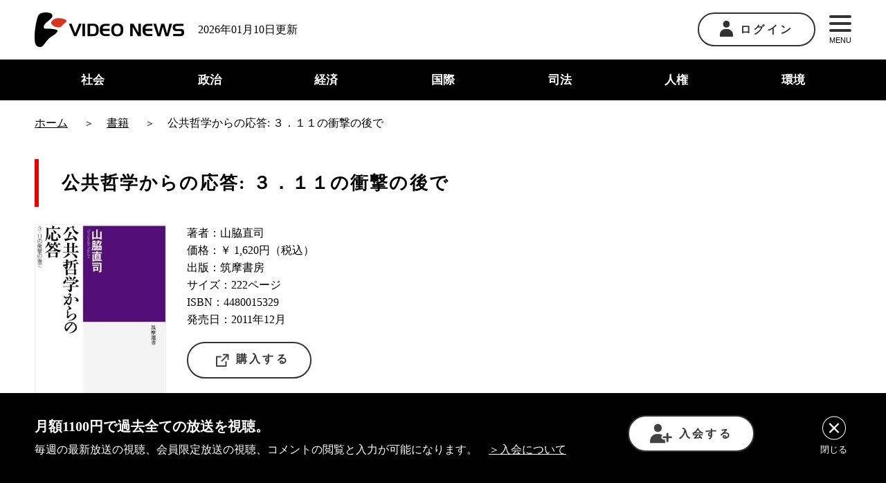

--- FILE ---
content_type: text/html; charset=UTF-8
request_url: https://www.videonews.com/book/687_yamawaki
body_size: 7107
content:
<!DOCTYPE html>
<html lang="ja">
<head>
  	<meta charset="utf-8">
	<meta name="viewport" content="width=device-width,initial-scale=1.0,minimum-scale=1.0,maximum-scale=1.0,user-scalable=no">
	<title>公共哲学からの応答: ３．１１の衝撃の後で（山脇直司）</title>
	<meta name="description" content="">

	<meta property="fb:admins" content="1797811354"/>
	<meta property="fb:app_id" content="1526690550922280"/>
	<meta property="og:locale" content="ja_JP">
  <meta property="og:type" content="article">
  <meta property="og:description" content="">
	<meta property="og:title" content="公共哲学からの応答: ３．１１の衝撃の後で（山脇直司）">
  <meta property="og:url" content="https://www.videonews.com/book/687_yamawaki">
	<meta property="og:site_name" content="VIDEO NEWS ニュース専門ネット局 ビデオニュース・ドットコム">
  <meta property="og:image" content="https://www.videonews.com/wp-content/uploads/2014/06/687_yamawaki.jpg">
	<meta name="twitter:card" content="summary_large_image" />
	<meta name="twitter:site" content="@videonewscom" />
		  
			<script type="application/ld+json">
		{
			"@context": "https://schema.org",
			"@type": "BreadcrumbList",
			"itemListElement": [
							{
				"@type": "ListItem",
				"position": 1,
				"name": "ホーム",
				"item": "https://www.videonews.com"
			},				{
					"@type": "ListItem",
					"position": 2,
					"name": "公共哲学からの応答: ３．１１の衝撃の後で"
				}			]
		}
		</script>
	  <meta name='robots' content='max-image-preview:large' />
<link rel='stylesheet' id='wp-block-library-css' href='https://www.videonews.com/wp-includes/css/dist/block-library/style.min.css' type='text/css' media='all' />
<style id='classic-theme-styles-inline-css' type='text/css'>
/*! This file is auto-generated */
.wp-block-button__link{color:#fff;background-color:#32373c;border-radius:9999px;box-shadow:none;text-decoration:none;padding:calc(.667em + 2px) calc(1.333em + 2px);font-size:1.125em}.wp-block-file__button{background:#32373c;color:#fff;text-decoration:none}
</style>
<style id='global-styles-inline-css' type='text/css'>
:root{--wp--preset--aspect-ratio--square: 1;--wp--preset--aspect-ratio--4-3: 4/3;--wp--preset--aspect-ratio--3-4: 3/4;--wp--preset--aspect-ratio--3-2: 3/2;--wp--preset--aspect-ratio--2-3: 2/3;--wp--preset--aspect-ratio--16-9: 16/9;--wp--preset--aspect-ratio--9-16: 9/16;--wp--preset--color--black: #000000;--wp--preset--color--cyan-bluish-gray: #abb8c3;--wp--preset--color--white: #ffffff;--wp--preset--color--pale-pink: #f78da7;--wp--preset--color--vivid-red: #cf2e2e;--wp--preset--color--luminous-vivid-orange: #ff6900;--wp--preset--color--luminous-vivid-amber: #fcb900;--wp--preset--color--light-green-cyan: #7bdcb5;--wp--preset--color--vivid-green-cyan: #00d084;--wp--preset--color--pale-cyan-blue: #8ed1fc;--wp--preset--color--vivid-cyan-blue: #0693e3;--wp--preset--color--vivid-purple: #9b51e0;--wp--preset--gradient--vivid-cyan-blue-to-vivid-purple: linear-gradient(135deg,rgba(6,147,227,1) 0%,rgb(155,81,224) 100%);--wp--preset--gradient--light-green-cyan-to-vivid-green-cyan: linear-gradient(135deg,rgb(122,220,180) 0%,rgb(0,208,130) 100%);--wp--preset--gradient--luminous-vivid-amber-to-luminous-vivid-orange: linear-gradient(135deg,rgba(252,185,0,1) 0%,rgba(255,105,0,1) 100%);--wp--preset--gradient--luminous-vivid-orange-to-vivid-red: linear-gradient(135deg,rgba(255,105,0,1) 0%,rgb(207,46,46) 100%);--wp--preset--gradient--very-light-gray-to-cyan-bluish-gray: linear-gradient(135deg,rgb(238,238,238) 0%,rgb(169,184,195) 100%);--wp--preset--gradient--cool-to-warm-spectrum: linear-gradient(135deg,rgb(74,234,220) 0%,rgb(151,120,209) 20%,rgb(207,42,186) 40%,rgb(238,44,130) 60%,rgb(251,105,98) 80%,rgb(254,248,76) 100%);--wp--preset--gradient--blush-light-purple: linear-gradient(135deg,rgb(255,206,236) 0%,rgb(152,150,240) 100%);--wp--preset--gradient--blush-bordeaux: linear-gradient(135deg,rgb(254,205,165) 0%,rgb(254,45,45) 50%,rgb(107,0,62) 100%);--wp--preset--gradient--luminous-dusk: linear-gradient(135deg,rgb(255,203,112) 0%,rgb(199,81,192) 50%,rgb(65,88,208) 100%);--wp--preset--gradient--pale-ocean: linear-gradient(135deg,rgb(255,245,203) 0%,rgb(182,227,212) 50%,rgb(51,167,181) 100%);--wp--preset--gradient--electric-grass: linear-gradient(135deg,rgb(202,248,128) 0%,rgb(113,206,126) 100%);--wp--preset--gradient--midnight: linear-gradient(135deg,rgb(2,3,129) 0%,rgb(40,116,252) 100%);--wp--preset--font-size--small: 13px;--wp--preset--font-size--medium: 20px;--wp--preset--font-size--large: 36px;--wp--preset--font-size--x-large: 42px;--wp--preset--spacing--20: 0.44rem;--wp--preset--spacing--30: 0.67rem;--wp--preset--spacing--40: 1rem;--wp--preset--spacing--50: 1.5rem;--wp--preset--spacing--60: 2.25rem;--wp--preset--spacing--70: 3.38rem;--wp--preset--spacing--80: 5.06rem;--wp--preset--shadow--natural: 6px 6px 9px rgba(0, 0, 0, 0.2);--wp--preset--shadow--deep: 12px 12px 50px rgba(0, 0, 0, 0.4);--wp--preset--shadow--sharp: 6px 6px 0px rgba(0, 0, 0, 0.2);--wp--preset--shadow--outlined: 6px 6px 0px -3px rgba(255, 255, 255, 1), 6px 6px rgba(0, 0, 0, 1);--wp--preset--shadow--crisp: 6px 6px 0px rgba(0, 0, 0, 1);}:where(.is-layout-flex){gap: 0.5em;}:where(.is-layout-grid){gap: 0.5em;}body .is-layout-flex{display: flex;}.is-layout-flex{flex-wrap: wrap;align-items: center;}.is-layout-flex > :is(*, div){margin: 0;}body .is-layout-grid{display: grid;}.is-layout-grid > :is(*, div){margin: 0;}:where(.wp-block-columns.is-layout-flex){gap: 2em;}:where(.wp-block-columns.is-layout-grid){gap: 2em;}:where(.wp-block-post-template.is-layout-flex){gap: 1.25em;}:where(.wp-block-post-template.is-layout-grid){gap: 1.25em;}.has-black-color{color: var(--wp--preset--color--black) !important;}.has-cyan-bluish-gray-color{color: var(--wp--preset--color--cyan-bluish-gray) !important;}.has-white-color{color: var(--wp--preset--color--white) !important;}.has-pale-pink-color{color: var(--wp--preset--color--pale-pink) !important;}.has-vivid-red-color{color: var(--wp--preset--color--vivid-red) !important;}.has-luminous-vivid-orange-color{color: var(--wp--preset--color--luminous-vivid-orange) !important;}.has-luminous-vivid-amber-color{color: var(--wp--preset--color--luminous-vivid-amber) !important;}.has-light-green-cyan-color{color: var(--wp--preset--color--light-green-cyan) !important;}.has-vivid-green-cyan-color{color: var(--wp--preset--color--vivid-green-cyan) !important;}.has-pale-cyan-blue-color{color: var(--wp--preset--color--pale-cyan-blue) !important;}.has-vivid-cyan-blue-color{color: var(--wp--preset--color--vivid-cyan-blue) !important;}.has-vivid-purple-color{color: var(--wp--preset--color--vivid-purple) !important;}.has-black-background-color{background-color: var(--wp--preset--color--black) !important;}.has-cyan-bluish-gray-background-color{background-color: var(--wp--preset--color--cyan-bluish-gray) !important;}.has-white-background-color{background-color: var(--wp--preset--color--white) !important;}.has-pale-pink-background-color{background-color: var(--wp--preset--color--pale-pink) !important;}.has-vivid-red-background-color{background-color: var(--wp--preset--color--vivid-red) !important;}.has-luminous-vivid-orange-background-color{background-color: var(--wp--preset--color--luminous-vivid-orange) !important;}.has-luminous-vivid-amber-background-color{background-color: var(--wp--preset--color--luminous-vivid-amber) !important;}.has-light-green-cyan-background-color{background-color: var(--wp--preset--color--light-green-cyan) !important;}.has-vivid-green-cyan-background-color{background-color: var(--wp--preset--color--vivid-green-cyan) !important;}.has-pale-cyan-blue-background-color{background-color: var(--wp--preset--color--pale-cyan-blue) !important;}.has-vivid-cyan-blue-background-color{background-color: var(--wp--preset--color--vivid-cyan-blue) !important;}.has-vivid-purple-background-color{background-color: var(--wp--preset--color--vivid-purple) !important;}.has-black-border-color{border-color: var(--wp--preset--color--black) !important;}.has-cyan-bluish-gray-border-color{border-color: var(--wp--preset--color--cyan-bluish-gray) !important;}.has-white-border-color{border-color: var(--wp--preset--color--white) !important;}.has-pale-pink-border-color{border-color: var(--wp--preset--color--pale-pink) !important;}.has-vivid-red-border-color{border-color: var(--wp--preset--color--vivid-red) !important;}.has-luminous-vivid-orange-border-color{border-color: var(--wp--preset--color--luminous-vivid-orange) !important;}.has-luminous-vivid-amber-border-color{border-color: var(--wp--preset--color--luminous-vivid-amber) !important;}.has-light-green-cyan-border-color{border-color: var(--wp--preset--color--light-green-cyan) !important;}.has-vivid-green-cyan-border-color{border-color: var(--wp--preset--color--vivid-green-cyan) !important;}.has-pale-cyan-blue-border-color{border-color: var(--wp--preset--color--pale-cyan-blue) !important;}.has-vivid-cyan-blue-border-color{border-color: var(--wp--preset--color--vivid-cyan-blue) !important;}.has-vivid-purple-border-color{border-color: var(--wp--preset--color--vivid-purple) !important;}.has-vivid-cyan-blue-to-vivid-purple-gradient-background{background: var(--wp--preset--gradient--vivid-cyan-blue-to-vivid-purple) !important;}.has-light-green-cyan-to-vivid-green-cyan-gradient-background{background: var(--wp--preset--gradient--light-green-cyan-to-vivid-green-cyan) !important;}.has-luminous-vivid-amber-to-luminous-vivid-orange-gradient-background{background: var(--wp--preset--gradient--luminous-vivid-amber-to-luminous-vivid-orange) !important;}.has-luminous-vivid-orange-to-vivid-red-gradient-background{background: var(--wp--preset--gradient--luminous-vivid-orange-to-vivid-red) !important;}.has-very-light-gray-to-cyan-bluish-gray-gradient-background{background: var(--wp--preset--gradient--very-light-gray-to-cyan-bluish-gray) !important;}.has-cool-to-warm-spectrum-gradient-background{background: var(--wp--preset--gradient--cool-to-warm-spectrum) !important;}.has-blush-light-purple-gradient-background{background: var(--wp--preset--gradient--blush-light-purple) !important;}.has-blush-bordeaux-gradient-background{background: var(--wp--preset--gradient--blush-bordeaux) !important;}.has-luminous-dusk-gradient-background{background: var(--wp--preset--gradient--luminous-dusk) !important;}.has-pale-ocean-gradient-background{background: var(--wp--preset--gradient--pale-ocean) !important;}.has-electric-grass-gradient-background{background: var(--wp--preset--gradient--electric-grass) !important;}.has-midnight-gradient-background{background: var(--wp--preset--gradient--midnight) !important;}.has-small-font-size{font-size: var(--wp--preset--font-size--small) !important;}.has-medium-font-size{font-size: var(--wp--preset--font-size--medium) !important;}.has-large-font-size{font-size: var(--wp--preset--font-size--large) !important;}.has-x-large-font-size{font-size: var(--wp--preset--font-size--x-large) !important;}
:where(.wp-block-post-template.is-layout-flex){gap: 1.25em;}:where(.wp-block-post-template.is-layout-grid){gap: 1.25em;}
:where(.wp-block-columns.is-layout-flex){gap: 2em;}:where(.wp-block-columns.is-layout-grid){gap: 2em;}
:root :where(.wp-block-pullquote){font-size: 1.5em;line-height: 1.6;}
</style>
<link rel='stylesheet' id='contact-form-7-css' href='https://www.videonews.com/wp-content/plugins/contact-form-7/includes/css/styles.css?ver=5.9.8' type='text/css' media='all' />
<script type="text/javascript" src="https://www.videonews.com/wp-includes/js/jquery/jquery.min.js?ver=3.7.1" id="jquery-core-js"></script>
<script type="text/javascript" src="https://www.videonews.com/wp-includes/js/jquery/jquery-migrate.min.js?ver=3.4.1" id="jquery-migrate-js"></script>
<link rel="canonical" href="https://www.videonews.com/book/687_yamawaki" />

  <link rel="shortcut icon" href="https://www.videonews.com/wp-content/themes/videonews_theme/favicon.ico" />
  <meta name="format-detection" content="telephone=no">
      <link rel="stylesheet" href="https://www.videonews.com/wp-content/themes/videonews_theme/assets/css/lib/video-js.min.css?v=20241001115621">
    <link rel="stylesheet" href="https://www.videonews.com/wp-content/themes/videonews_theme/assets/css/bundle.css?v=2025121611028">
  <link rel="stylesheet" href="https://www.videonews.com/wp-content/themes/videonews_theme/assets/css/wp.css?v=2025121611028">

  <script src="https://www.videonews.com/wp-content/themes/videonews_theme/assets/js/vg-controller-client.1.1.15.min.js" charset="utf-8"></script>

  <!-- Google Tag Manager -->
  <script>(function(w,d,s,l,i){w[l]=w[l]||[];w[l].push({'gtm.start':
  new Date().getTime(),event:'gtm.js'});var f=d.getElementsByTagName(s)[0],
  j=d.createElement(s),dl=l!='dataLayer'?'&l='+l:'';j.async=true;j.src=
  'https://www.googletagmanager.com/gtm.js?id='+i+dl;f.parentNode.insertBefore(j,f);
  })(window,document,'script','dataLayer','GTM-P6FXCL5');</script>
  <!-- End Google Tag Manager -->

  <script>
  var ajaxurl = 'https://www.videonews.com/wp-admin/admin-ajax.php';
  var memberhost = 'https://member.videonews.com';
  var videonewsHost = 'www.videonews.com';
  var videonewsLoginHost = '.videonews.com';
  </script>
</head>
<body class="book-template-default single single-book postid-40806">

  <!-- Google Tag Manager (noscript) -->
  <noscript><iframe src="https://www.googletagmanager.com/ns.html?id=GTM-P6FXCL5"
  height="0" width="0" style="display:none;visibility:hidden"></iframe></noscript>
  <!-- End Google Tag Manager (noscript) -->

  
  <header class="header">
    <div class="top-content">
      <div class="common-outer">
        <div class="left-box">
          <a href="/" class="logo-link"><img src="https://www.videonews.com/wp-content/themes/videonews_theme/assets/images/logo.png" alt="video news"></a>
          <p class="pc-only">2026年01月10日更新</p>
        </div>
        <div class="right-box">
          <div class="login">
            <div class="btn">
                              <a href="https://member.videonews.com/login.php"><img src="https://www.videonews.com/wp-content/themes/videonews_theme/assets/images/icon_01.png" alt="ログイン" class="pc-only">ログイン</a>
                          </div>
                      </div>
          <div class="menu">
            <button type="button" name="button" id="js-menu-btn">
              <span></span>
              <span></span>
              <span></span>
              MENU
            </button>
            <div class="menu-panel">
              <nav>
                <ul>
                  <li><a href="/about">ビデオニュース・ドットコムについて</a></li>
                  <li><a href="/channel">番組一覧</a></li>
                  <li><a href="/cast">司会一覧</a></li>
                  <li><a href="/register">入会について</a></li>
                  <li><a href="/qa">Q&A</a></li>
                  <li><a href="/recruit">採用情報</a></li>
                  <li><a href="/contact">お問い合わせ</a></li>
                </ul>
              </nav>
            </div>
          </div>
        </div>
      </div>
    </div>

    <nav class="header-nav">
      <div class="common-outer">
        <ul>
          <li>
            <a href="/category/society">社会</a>
          </li>
          <li>
            <a href="/category/politics">政治</a>
          </li>
          <li>
            <a href="/category/economy">経済</a>
          </li>
          <li>
            <a href="/category/international">国際</a>
          </li>
          <li>
            <a href="/category/justice">司法</a>
          </li>
          <li>
            <a href="/category/human-rights">人権</a>
          </li>
          <li>
            <a href="/category/environment">環境</a>
          </li>
        </ul>
      </div>
    </nav>

    <div id="js-notice" class="notice"><button type="button" class="button-txt" data-memberurl="https://member.videonews.com/checkPayment.php">会員費の支払いが完了していないため、会員向け放送が視聴できません。会員費の支払いをお願いいたします。</button></div>
  </header>
<div class="contents-wrapper book">
  
<div class="pankuzu">
  <div class="common-outer">
    <nav>
      <ol class="breadcrumb" itemscope itemtype="http://schema.org/BreadcrumbList">
        <li itemprop="itemListElement" itemscope itemtype="http://schema.org/ListItem">
          <a itemprop="item" href="/"><span itemprop="name">ホーム</span></a>
          <meta itemprop="position" content="1" />
        </li>
                              <li itemprop="itemListElement" itemscope itemtype="http://schema.org/ListItem">
              <a itemprop="item" href="/book"><span itemprop="name">書籍</span></a>
              <meta itemprop="position" content="2" />
            </li>
                    <li itemprop="itemListElement" itemscope itemtype="http://schema.org/ListItem">
            <span itemprop="name">公共哲学からの応答: ３．１１の衝撃の後で</span>
            <meta itemprop="position" content="3" />
          </li>
              </ol>
    </nav>
  </div>
</div>

  <div class="common-outer">
    <div class="post-contents">
      <h1>公共哲学からの応答: ３．１１の衝撃の後で</h1>
      <section class="book-detail">
        <div class="thumb">
          <img src="/wp-content/uploads/2014/06/687_yamawaki.jpg" alt="公共哲学からの応答: ３．１１の衝撃の後で">
        </div>
        <div class="book-info">
          <ul>
            <li>著者：山脇直司 </li>
            <li>価格：￥ 1,620円（税込）</li>
            <li>出版：筑摩書房</li>
            <li>サイズ：222ページ</li>
            <li>ISBN：4480015329</li>
            <li>発売日：2011年12月</li>
          </ul>
          <div class="btn">
            <a href="http://www.amazon.co.jp/exec/obidos/ASIN/4480015329/videonewscom-22" target="_blank">
              <img src="https://www.videonews.com/wp-content/themes/videonews_theme/assets/images/icon_07.png" alt="">購入する
            </a>
          </div>
        </div>
      </section>

              <h2>著者プロフィール</h2>
        
                                              <section class="author-profile">
                  <div class="thumb">
                                          <img src="/wp-content/uploads/2014/06/marugeki_687_yamawaki_L.jpg" class="eyecatch">                                      </div>
                                      <div class="information">
                      <div class="name">
                        <a href="https://www.videonews.com/guest/%e5%b1%b1%e8%84%87%e7%9b%b4%e5%8f%b8">
                          山脇直司（やまわき なおし）                        </a>
                      </div>
                      <div class="description"></div>

                                              <div class="explanation">
                          1949年青森県生まれ。72年一橋大学経済学部卒業。75年上智大学大学院哲学研究科修士課程修了。78年旧西ドイツ・ミュンヘン大学留学。82年同大学博士号を所得。哲学博士。上智大学文学部助教授、東京大学教養学部助教授などを経て96年より東京大学大学院教授。2013年定年退任し現職。星槎大学教授を兼任。著書に『公共哲学からの応答: ３．１１の衝撃の後で』、『社会とどうかかわるか』、訳書に『原子力時代の驕り―「後は野となれ山となれ」でメルトダウン』など。                        </div>
                                          </div>
                                                      </section>
              
                                        </div>
  </div>
</div>
<footer class="footer">
  <div class="common-outer">
    <div class="footer-contents">
      <div class="right-col">
        <a href="/"><img src="https://www.videonews.com/wp-content/themes/videonews_theme/assets/images/logo_wh.png" alt="VIDEO NEWS" loading="lazy"></a>
      </div>
      <div class="left-col">
        <ul class="nostyle">
          <li><a href="/company">会社概要</a></li>
            <li><a href="/tokutei">特定商取引法に基づく表記</a></li>
          <li><a href="/attention">Link及び引用に関する注意事項</a></li>
          <li><a href="/rules">利用規約</a></li>
          <li><a href="/privacy">プライバシーポリシー</a></li>
        </ul>
      </div>
    </div>
    <div class="copyright">
      <small>
          Copyright (C) Video News Network. All rights reserved.<br>
          ビデオニュース・ドットコムに記載している記事、写真及び動画などは日本の著作権法や国際条約などで保護されています。著作権者の承諾を得ずに転載や再利用することは禁じられています。
      </small>
    </div>
  </div>
</footer>
<div class="fix-content" id="js-noticebannar">
  <div class="common-outer">
    <div class="content-inner">
      <div class="text-box">
        <h2>月額1100円で過去全ての放送を視聴。</h2>
        <p class="pc-only">毎週の最新放送の視聴、会員限定放送の視聴、コメントの閲覧と入力が可能になります。<span class="txt-link"><a href="/register/">＞入会について</a></span></p>
      </div>
      <div class="btn-block">
          <div class="btn">
            <a href="https://member.videonews.com/addnewpay.php"><img src="https://www.videonews.com/wp-content/themes/videonews_theme/assets/images/icon_08.png" alt="">入会する</a>
          </div>
          <div class="sp-link sp-only">
            <a href="/register/">＞入会について</a>
          </div>
      </div>
      <div class="close-btn">
        <button type="button" name="button" id="js-noticebannar-close"><img src="https://www.videonews.com/wp-content/themes/videonews_theme/assets/images/icon_09.png" alt=""><span class="pc-only">閉じる</span></button>
      </div>
    </div>
  </div>
</div>

<script type="text/javascript" src="https://www.videonews.com/wp-includes/js/dist/hooks.min.js?ver=2810c76e705dd1a53b18" id="wp-hooks-js"></script>
<script type="text/javascript" src="https://www.videonews.com/wp-includes/js/dist/i18n.min.js?ver=5e580eb46a90c2b997e6" id="wp-i18n-js"></script>
<script type="text/javascript" id="wp-i18n-js-after">
/* <![CDATA[ */
wp.i18n.setLocaleData( { 'text direction\u0004ltr': [ 'ltr' ] } );
/* ]]> */
</script>
<script type="text/javascript" src="https://www.videonews.com/wp-content/plugins/contact-form-7/includes/swv/js/index.js?ver=5.9.8" id="swv-js"></script>
<script type="text/javascript" id="contact-form-7-js-extra">
/* <![CDATA[ */
var wpcf7 = {"api":{"root":"https:\/\/www.videonews.com\/wp-json\/","namespace":"contact-form-7\/v1"}};
/* ]]> */
</script>
<script type="text/javascript" id="contact-form-7-js-translations">
/* <![CDATA[ */
( function( domain, translations ) {
	var localeData = translations.locale_data[ domain ] || translations.locale_data.messages;
	localeData[""].domain = domain;
	wp.i18n.setLocaleData( localeData, domain );
} )( "contact-form-7", {"translation-revision-date":"2024-07-17 08:16:16+0000","generator":"GlotPress\/4.0.1","domain":"messages","locale_data":{"messages":{"":{"domain":"messages","plural-forms":"nplurals=1; plural=0;","lang":"ja_JP"},"This contact form is placed in the wrong place.":["\u3053\u306e\u30b3\u30f3\u30bf\u30af\u30c8\u30d5\u30a9\u30fc\u30e0\u306f\u9593\u9055\u3063\u305f\u4f4d\u7f6e\u306b\u7f6e\u304b\u308c\u3066\u3044\u307e\u3059\u3002"],"Error:":["\u30a8\u30e9\u30fc:"]}},"comment":{"reference":"includes\/js\/index.js"}} );
/* ]]> */
</script>
<script type="text/javascript" src="https://www.videonews.com/wp-content/plugins/contact-form-7/includes/js/index.js?ver=5.9.8" id="contact-form-7-js"></script>
<script type="text/javascript" src="https://www.google.com/recaptcha/api.js?render=6LeKVNgZAAAAAOgMQtzLGepepXKz0cVIrCVlm0SO&amp;ver=3.0" id="google-recaptcha-js"></script>
<script type="text/javascript" src="https://www.videonews.com/wp-includes/js/dist/vendor/wp-polyfill.min.js?ver=3.15.0" id="wp-polyfill-js"></script>
<script type="text/javascript" id="wpcf7-recaptcha-js-extra">
/* <![CDATA[ */
var wpcf7_recaptcha = {"sitekey":"6LeKVNgZAAAAAOgMQtzLGepepXKz0cVIrCVlm0SO","actions":{"homepage":"homepage","contactform":"contactform"}};
/* ]]> */
</script>
<script type="text/javascript" src="https://www.videonews.com/wp-content/plugins/contact-form-7/modules/recaptcha/index.js?ver=5.9.8" id="wpcf7-recaptcha-js"></script>
<script type="text/javascript" src="https://www.videonews.com/wp-content/themes/videonews_theme/assets/js/bundle.js?v=2024112171250"></script>
</body>
</html>


--- FILE ---
content_type: text/html; charset=utf-8
request_url: https://www.google.com/recaptcha/api2/anchor?ar=1&k=6LeKVNgZAAAAAOgMQtzLGepepXKz0cVIrCVlm0SO&co=aHR0cHM6Ly93d3cudmlkZW9uZXdzLmNvbTo0NDM.&hl=en&v=9TiwnJFHeuIw_s0wSd3fiKfN&size=invisible&anchor-ms=20000&execute-ms=30000&cb=lph5or7qmm94
body_size: 48086
content:
<!DOCTYPE HTML><html dir="ltr" lang="en"><head><meta http-equiv="Content-Type" content="text/html; charset=UTF-8">
<meta http-equiv="X-UA-Compatible" content="IE=edge">
<title>reCAPTCHA</title>
<style type="text/css">
/* cyrillic-ext */
@font-face {
  font-family: 'Roboto';
  font-style: normal;
  font-weight: 400;
  font-stretch: 100%;
  src: url(//fonts.gstatic.com/s/roboto/v48/KFO7CnqEu92Fr1ME7kSn66aGLdTylUAMa3GUBHMdazTgWw.woff2) format('woff2');
  unicode-range: U+0460-052F, U+1C80-1C8A, U+20B4, U+2DE0-2DFF, U+A640-A69F, U+FE2E-FE2F;
}
/* cyrillic */
@font-face {
  font-family: 'Roboto';
  font-style: normal;
  font-weight: 400;
  font-stretch: 100%;
  src: url(//fonts.gstatic.com/s/roboto/v48/KFO7CnqEu92Fr1ME7kSn66aGLdTylUAMa3iUBHMdazTgWw.woff2) format('woff2');
  unicode-range: U+0301, U+0400-045F, U+0490-0491, U+04B0-04B1, U+2116;
}
/* greek-ext */
@font-face {
  font-family: 'Roboto';
  font-style: normal;
  font-weight: 400;
  font-stretch: 100%;
  src: url(//fonts.gstatic.com/s/roboto/v48/KFO7CnqEu92Fr1ME7kSn66aGLdTylUAMa3CUBHMdazTgWw.woff2) format('woff2');
  unicode-range: U+1F00-1FFF;
}
/* greek */
@font-face {
  font-family: 'Roboto';
  font-style: normal;
  font-weight: 400;
  font-stretch: 100%;
  src: url(//fonts.gstatic.com/s/roboto/v48/KFO7CnqEu92Fr1ME7kSn66aGLdTylUAMa3-UBHMdazTgWw.woff2) format('woff2');
  unicode-range: U+0370-0377, U+037A-037F, U+0384-038A, U+038C, U+038E-03A1, U+03A3-03FF;
}
/* math */
@font-face {
  font-family: 'Roboto';
  font-style: normal;
  font-weight: 400;
  font-stretch: 100%;
  src: url(//fonts.gstatic.com/s/roboto/v48/KFO7CnqEu92Fr1ME7kSn66aGLdTylUAMawCUBHMdazTgWw.woff2) format('woff2');
  unicode-range: U+0302-0303, U+0305, U+0307-0308, U+0310, U+0312, U+0315, U+031A, U+0326-0327, U+032C, U+032F-0330, U+0332-0333, U+0338, U+033A, U+0346, U+034D, U+0391-03A1, U+03A3-03A9, U+03B1-03C9, U+03D1, U+03D5-03D6, U+03F0-03F1, U+03F4-03F5, U+2016-2017, U+2034-2038, U+203C, U+2040, U+2043, U+2047, U+2050, U+2057, U+205F, U+2070-2071, U+2074-208E, U+2090-209C, U+20D0-20DC, U+20E1, U+20E5-20EF, U+2100-2112, U+2114-2115, U+2117-2121, U+2123-214F, U+2190, U+2192, U+2194-21AE, U+21B0-21E5, U+21F1-21F2, U+21F4-2211, U+2213-2214, U+2216-22FF, U+2308-230B, U+2310, U+2319, U+231C-2321, U+2336-237A, U+237C, U+2395, U+239B-23B7, U+23D0, U+23DC-23E1, U+2474-2475, U+25AF, U+25B3, U+25B7, U+25BD, U+25C1, U+25CA, U+25CC, U+25FB, U+266D-266F, U+27C0-27FF, U+2900-2AFF, U+2B0E-2B11, U+2B30-2B4C, U+2BFE, U+3030, U+FF5B, U+FF5D, U+1D400-1D7FF, U+1EE00-1EEFF;
}
/* symbols */
@font-face {
  font-family: 'Roboto';
  font-style: normal;
  font-weight: 400;
  font-stretch: 100%;
  src: url(//fonts.gstatic.com/s/roboto/v48/KFO7CnqEu92Fr1ME7kSn66aGLdTylUAMaxKUBHMdazTgWw.woff2) format('woff2');
  unicode-range: U+0001-000C, U+000E-001F, U+007F-009F, U+20DD-20E0, U+20E2-20E4, U+2150-218F, U+2190, U+2192, U+2194-2199, U+21AF, U+21E6-21F0, U+21F3, U+2218-2219, U+2299, U+22C4-22C6, U+2300-243F, U+2440-244A, U+2460-24FF, U+25A0-27BF, U+2800-28FF, U+2921-2922, U+2981, U+29BF, U+29EB, U+2B00-2BFF, U+4DC0-4DFF, U+FFF9-FFFB, U+10140-1018E, U+10190-1019C, U+101A0, U+101D0-101FD, U+102E0-102FB, U+10E60-10E7E, U+1D2C0-1D2D3, U+1D2E0-1D37F, U+1F000-1F0FF, U+1F100-1F1AD, U+1F1E6-1F1FF, U+1F30D-1F30F, U+1F315, U+1F31C, U+1F31E, U+1F320-1F32C, U+1F336, U+1F378, U+1F37D, U+1F382, U+1F393-1F39F, U+1F3A7-1F3A8, U+1F3AC-1F3AF, U+1F3C2, U+1F3C4-1F3C6, U+1F3CA-1F3CE, U+1F3D4-1F3E0, U+1F3ED, U+1F3F1-1F3F3, U+1F3F5-1F3F7, U+1F408, U+1F415, U+1F41F, U+1F426, U+1F43F, U+1F441-1F442, U+1F444, U+1F446-1F449, U+1F44C-1F44E, U+1F453, U+1F46A, U+1F47D, U+1F4A3, U+1F4B0, U+1F4B3, U+1F4B9, U+1F4BB, U+1F4BF, U+1F4C8-1F4CB, U+1F4D6, U+1F4DA, U+1F4DF, U+1F4E3-1F4E6, U+1F4EA-1F4ED, U+1F4F7, U+1F4F9-1F4FB, U+1F4FD-1F4FE, U+1F503, U+1F507-1F50B, U+1F50D, U+1F512-1F513, U+1F53E-1F54A, U+1F54F-1F5FA, U+1F610, U+1F650-1F67F, U+1F687, U+1F68D, U+1F691, U+1F694, U+1F698, U+1F6AD, U+1F6B2, U+1F6B9-1F6BA, U+1F6BC, U+1F6C6-1F6CF, U+1F6D3-1F6D7, U+1F6E0-1F6EA, U+1F6F0-1F6F3, U+1F6F7-1F6FC, U+1F700-1F7FF, U+1F800-1F80B, U+1F810-1F847, U+1F850-1F859, U+1F860-1F887, U+1F890-1F8AD, U+1F8B0-1F8BB, U+1F8C0-1F8C1, U+1F900-1F90B, U+1F93B, U+1F946, U+1F984, U+1F996, U+1F9E9, U+1FA00-1FA6F, U+1FA70-1FA7C, U+1FA80-1FA89, U+1FA8F-1FAC6, U+1FACE-1FADC, U+1FADF-1FAE9, U+1FAF0-1FAF8, U+1FB00-1FBFF;
}
/* vietnamese */
@font-face {
  font-family: 'Roboto';
  font-style: normal;
  font-weight: 400;
  font-stretch: 100%;
  src: url(//fonts.gstatic.com/s/roboto/v48/KFO7CnqEu92Fr1ME7kSn66aGLdTylUAMa3OUBHMdazTgWw.woff2) format('woff2');
  unicode-range: U+0102-0103, U+0110-0111, U+0128-0129, U+0168-0169, U+01A0-01A1, U+01AF-01B0, U+0300-0301, U+0303-0304, U+0308-0309, U+0323, U+0329, U+1EA0-1EF9, U+20AB;
}
/* latin-ext */
@font-face {
  font-family: 'Roboto';
  font-style: normal;
  font-weight: 400;
  font-stretch: 100%;
  src: url(//fonts.gstatic.com/s/roboto/v48/KFO7CnqEu92Fr1ME7kSn66aGLdTylUAMa3KUBHMdazTgWw.woff2) format('woff2');
  unicode-range: U+0100-02BA, U+02BD-02C5, U+02C7-02CC, U+02CE-02D7, U+02DD-02FF, U+0304, U+0308, U+0329, U+1D00-1DBF, U+1E00-1E9F, U+1EF2-1EFF, U+2020, U+20A0-20AB, U+20AD-20C0, U+2113, U+2C60-2C7F, U+A720-A7FF;
}
/* latin */
@font-face {
  font-family: 'Roboto';
  font-style: normal;
  font-weight: 400;
  font-stretch: 100%;
  src: url(//fonts.gstatic.com/s/roboto/v48/KFO7CnqEu92Fr1ME7kSn66aGLdTylUAMa3yUBHMdazQ.woff2) format('woff2');
  unicode-range: U+0000-00FF, U+0131, U+0152-0153, U+02BB-02BC, U+02C6, U+02DA, U+02DC, U+0304, U+0308, U+0329, U+2000-206F, U+20AC, U+2122, U+2191, U+2193, U+2212, U+2215, U+FEFF, U+FFFD;
}
/* cyrillic-ext */
@font-face {
  font-family: 'Roboto';
  font-style: normal;
  font-weight: 500;
  font-stretch: 100%;
  src: url(//fonts.gstatic.com/s/roboto/v48/KFO7CnqEu92Fr1ME7kSn66aGLdTylUAMa3GUBHMdazTgWw.woff2) format('woff2');
  unicode-range: U+0460-052F, U+1C80-1C8A, U+20B4, U+2DE0-2DFF, U+A640-A69F, U+FE2E-FE2F;
}
/* cyrillic */
@font-face {
  font-family: 'Roboto';
  font-style: normal;
  font-weight: 500;
  font-stretch: 100%;
  src: url(//fonts.gstatic.com/s/roboto/v48/KFO7CnqEu92Fr1ME7kSn66aGLdTylUAMa3iUBHMdazTgWw.woff2) format('woff2');
  unicode-range: U+0301, U+0400-045F, U+0490-0491, U+04B0-04B1, U+2116;
}
/* greek-ext */
@font-face {
  font-family: 'Roboto';
  font-style: normal;
  font-weight: 500;
  font-stretch: 100%;
  src: url(//fonts.gstatic.com/s/roboto/v48/KFO7CnqEu92Fr1ME7kSn66aGLdTylUAMa3CUBHMdazTgWw.woff2) format('woff2');
  unicode-range: U+1F00-1FFF;
}
/* greek */
@font-face {
  font-family: 'Roboto';
  font-style: normal;
  font-weight: 500;
  font-stretch: 100%;
  src: url(//fonts.gstatic.com/s/roboto/v48/KFO7CnqEu92Fr1ME7kSn66aGLdTylUAMa3-UBHMdazTgWw.woff2) format('woff2');
  unicode-range: U+0370-0377, U+037A-037F, U+0384-038A, U+038C, U+038E-03A1, U+03A3-03FF;
}
/* math */
@font-face {
  font-family: 'Roboto';
  font-style: normal;
  font-weight: 500;
  font-stretch: 100%;
  src: url(//fonts.gstatic.com/s/roboto/v48/KFO7CnqEu92Fr1ME7kSn66aGLdTylUAMawCUBHMdazTgWw.woff2) format('woff2');
  unicode-range: U+0302-0303, U+0305, U+0307-0308, U+0310, U+0312, U+0315, U+031A, U+0326-0327, U+032C, U+032F-0330, U+0332-0333, U+0338, U+033A, U+0346, U+034D, U+0391-03A1, U+03A3-03A9, U+03B1-03C9, U+03D1, U+03D5-03D6, U+03F0-03F1, U+03F4-03F5, U+2016-2017, U+2034-2038, U+203C, U+2040, U+2043, U+2047, U+2050, U+2057, U+205F, U+2070-2071, U+2074-208E, U+2090-209C, U+20D0-20DC, U+20E1, U+20E5-20EF, U+2100-2112, U+2114-2115, U+2117-2121, U+2123-214F, U+2190, U+2192, U+2194-21AE, U+21B0-21E5, U+21F1-21F2, U+21F4-2211, U+2213-2214, U+2216-22FF, U+2308-230B, U+2310, U+2319, U+231C-2321, U+2336-237A, U+237C, U+2395, U+239B-23B7, U+23D0, U+23DC-23E1, U+2474-2475, U+25AF, U+25B3, U+25B7, U+25BD, U+25C1, U+25CA, U+25CC, U+25FB, U+266D-266F, U+27C0-27FF, U+2900-2AFF, U+2B0E-2B11, U+2B30-2B4C, U+2BFE, U+3030, U+FF5B, U+FF5D, U+1D400-1D7FF, U+1EE00-1EEFF;
}
/* symbols */
@font-face {
  font-family: 'Roboto';
  font-style: normal;
  font-weight: 500;
  font-stretch: 100%;
  src: url(//fonts.gstatic.com/s/roboto/v48/KFO7CnqEu92Fr1ME7kSn66aGLdTylUAMaxKUBHMdazTgWw.woff2) format('woff2');
  unicode-range: U+0001-000C, U+000E-001F, U+007F-009F, U+20DD-20E0, U+20E2-20E4, U+2150-218F, U+2190, U+2192, U+2194-2199, U+21AF, U+21E6-21F0, U+21F3, U+2218-2219, U+2299, U+22C4-22C6, U+2300-243F, U+2440-244A, U+2460-24FF, U+25A0-27BF, U+2800-28FF, U+2921-2922, U+2981, U+29BF, U+29EB, U+2B00-2BFF, U+4DC0-4DFF, U+FFF9-FFFB, U+10140-1018E, U+10190-1019C, U+101A0, U+101D0-101FD, U+102E0-102FB, U+10E60-10E7E, U+1D2C0-1D2D3, U+1D2E0-1D37F, U+1F000-1F0FF, U+1F100-1F1AD, U+1F1E6-1F1FF, U+1F30D-1F30F, U+1F315, U+1F31C, U+1F31E, U+1F320-1F32C, U+1F336, U+1F378, U+1F37D, U+1F382, U+1F393-1F39F, U+1F3A7-1F3A8, U+1F3AC-1F3AF, U+1F3C2, U+1F3C4-1F3C6, U+1F3CA-1F3CE, U+1F3D4-1F3E0, U+1F3ED, U+1F3F1-1F3F3, U+1F3F5-1F3F7, U+1F408, U+1F415, U+1F41F, U+1F426, U+1F43F, U+1F441-1F442, U+1F444, U+1F446-1F449, U+1F44C-1F44E, U+1F453, U+1F46A, U+1F47D, U+1F4A3, U+1F4B0, U+1F4B3, U+1F4B9, U+1F4BB, U+1F4BF, U+1F4C8-1F4CB, U+1F4D6, U+1F4DA, U+1F4DF, U+1F4E3-1F4E6, U+1F4EA-1F4ED, U+1F4F7, U+1F4F9-1F4FB, U+1F4FD-1F4FE, U+1F503, U+1F507-1F50B, U+1F50D, U+1F512-1F513, U+1F53E-1F54A, U+1F54F-1F5FA, U+1F610, U+1F650-1F67F, U+1F687, U+1F68D, U+1F691, U+1F694, U+1F698, U+1F6AD, U+1F6B2, U+1F6B9-1F6BA, U+1F6BC, U+1F6C6-1F6CF, U+1F6D3-1F6D7, U+1F6E0-1F6EA, U+1F6F0-1F6F3, U+1F6F7-1F6FC, U+1F700-1F7FF, U+1F800-1F80B, U+1F810-1F847, U+1F850-1F859, U+1F860-1F887, U+1F890-1F8AD, U+1F8B0-1F8BB, U+1F8C0-1F8C1, U+1F900-1F90B, U+1F93B, U+1F946, U+1F984, U+1F996, U+1F9E9, U+1FA00-1FA6F, U+1FA70-1FA7C, U+1FA80-1FA89, U+1FA8F-1FAC6, U+1FACE-1FADC, U+1FADF-1FAE9, U+1FAF0-1FAF8, U+1FB00-1FBFF;
}
/* vietnamese */
@font-face {
  font-family: 'Roboto';
  font-style: normal;
  font-weight: 500;
  font-stretch: 100%;
  src: url(//fonts.gstatic.com/s/roboto/v48/KFO7CnqEu92Fr1ME7kSn66aGLdTylUAMa3OUBHMdazTgWw.woff2) format('woff2');
  unicode-range: U+0102-0103, U+0110-0111, U+0128-0129, U+0168-0169, U+01A0-01A1, U+01AF-01B0, U+0300-0301, U+0303-0304, U+0308-0309, U+0323, U+0329, U+1EA0-1EF9, U+20AB;
}
/* latin-ext */
@font-face {
  font-family: 'Roboto';
  font-style: normal;
  font-weight: 500;
  font-stretch: 100%;
  src: url(//fonts.gstatic.com/s/roboto/v48/KFO7CnqEu92Fr1ME7kSn66aGLdTylUAMa3KUBHMdazTgWw.woff2) format('woff2');
  unicode-range: U+0100-02BA, U+02BD-02C5, U+02C7-02CC, U+02CE-02D7, U+02DD-02FF, U+0304, U+0308, U+0329, U+1D00-1DBF, U+1E00-1E9F, U+1EF2-1EFF, U+2020, U+20A0-20AB, U+20AD-20C0, U+2113, U+2C60-2C7F, U+A720-A7FF;
}
/* latin */
@font-face {
  font-family: 'Roboto';
  font-style: normal;
  font-weight: 500;
  font-stretch: 100%;
  src: url(//fonts.gstatic.com/s/roboto/v48/KFO7CnqEu92Fr1ME7kSn66aGLdTylUAMa3yUBHMdazQ.woff2) format('woff2');
  unicode-range: U+0000-00FF, U+0131, U+0152-0153, U+02BB-02BC, U+02C6, U+02DA, U+02DC, U+0304, U+0308, U+0329, U+2000-206F, U+20AC, U+2122, U+2191, U+2193, U+2212, U+2215, U+FEFF, U+FFFD;
}
/* cyrillic-ext */
@font-face {
  font-family: 'Roboto';
  font-style: normal;
  font-weight: 900;
  font-stretch: 100%;
  src: url(//fonts.gstatic.com/s/roboto/v48/KFO7CnqEu92Fr1ME7kSn66aGLdTylUAMa3GUBHMdazTgWw.woff2) format('woff2');
  unicode-range: U+0460-052F, U+1C80-1C8A, U+20B4, U+2DE0-2DFF, U+A640-A69F, U+FE2E-FE2F;
}
/* cyrillic */
@font-face {
  font-family: 'Roboto';
  font-style: normal;
  font-weight: 900;
  font-stretch: 100%;
  src: url(//fonts.gstatic.com/s/roboto/v48/KFO7CnqEu92Fr1ME7kSn66aGLdTylUAMa3iUBHMdazTgWw.woff2) format('woff2');
  unicode-range: U+0301, U+0400-045F, U+0490-0491, U+04B0-04B1, U+2116;
}
/* greek-ext */
@font-face {
  font-family: 'Roboto';
  font-style: normal;
  font-weight: 900;
  font-stretch: 100%;
  src: url(//fonts.gstatic.com/s/roboto/v48/KFO7CnqEu92Fr1ME7kSn66aGLdTylUAMa3CUBHMdazTgWw.woff2) format('woff2');
  unicode-range: U+1F00-1FFF;
}
/* greek */
@font-face {
  font-family: 'Roboto';
  font-style: normal;
  font-weight: 900;
  font-stretch: 100%;
  src: url(//fonts.gstatic.com/s/roboto/v48/KFO7CnqEu92Fr1ME7kSn66aGLdTylUAMa3-UBHMdazTgWw.woff2) format('woff2');
  unicode-range: U+0370-0377, U+037A-037F, U+0384-038A, U+038C, U+038E-03A1, U+03A3-03FF;
}
/* math */
@font-face {
  font-family: 'Roboto';
  font-style: normal;
  font-weight: 900;
  font-stretch: 100%;
  src: url(//fonts.gstatic.com/s/roboto/v48/KFO7CnqEu92Fr1ME7kSn66aGLdTylUAMawCUBHMdazTgWw.woff2) format('woff2');
  unicode-range: U+0302-0303, U+0305, U+0307-0308, U+0310, U+0312, U+0315, U+031A, U+0326-0327, U+032C, U+032F-0330, U+0332-0333, U+0338, U+033A, U+0346, U+034D, U+0391-03A1, U+03A3-03A9, U+03B1-03C9, U+03D1, U+03D5-03D6, U+03F0-03F1, U+03F4-03F5, U+2016-2017, U+2034-2038, U+203C, U+2040, U+2043, U+2047, U+2050, U+2057, U+205F, U+2070-2071, U+2074-208E, U+2090-209C, U+20D0-20DC, U+20E1, U+20E5-20EF, U+2100-2112, U+2114-2115, U+2117-2121, U+2123-214F, U+2190, U+2192, U+2194-21AE, U+21B0-21E5, U+21F1-21F2, U+21F4-2211, U+2213-2214, U+2216-22FF, U+2308-230B, U+2310, U+2319, U+231C-2321, U+2336-237A, U+237C, U+2395, U+239B-23B7, U+23D0, U+23DC-23E1, U+2474-2475, U+25AF, U+25B3, U+25B7, U+25BD, U+25C1, U+25CA, U+25CC, U+25FB, U+266D-266F, U+27C0-27FF, U+2900-2AFF, U+2B0E-2B11, U+2B30-2B4C, U+2BFE, U+3030, U+FF5B, U+FF5D, U+1D400-1D7FF, U+1EE00-1EEFF;
}
/* symbols */
@font-face {
  font-family: 'Roboto';
  font-style: normal;
  font-weight: 900;
  font-stretch: 100%;
  src: url(//fonts.gstatic.com/s/roboto/v48/KFO7CnqEu92Fr1ME7kSn66aGLdTylUAMaxKUBHMdazTgWw.woff2) format('woff2');
  unicode-range: U+0001-000C, U+000E-001F, U+007F-009F, U+20DD-20E0, U+20E2-20E4, U+2150-218F, U+2190, U+2192, U+2194-2199, U+21AF, U+21E6-21F0, U+21F3, U+2218-2219, U+2299, U+22C4-22C6, U+2300-243F, U+2440-244A, U+2460-24FF, U+25A0-27BF, U+2800-28FF, U+2921-2922, U+2981, U+29BF, U+29EB, U+2B00-2BFF, U+4DC0-4DFF, U+FFF9-FFFB, U+10140-1018E, U+10190-1019C, U+101A0, U+101D0-101FD, U+102E0-102FB, U+10E60-10E7E, U+1D2C0-1D2D3, U+1D2E0-1D37F, U+1F000-1F0FF, U+1F100-1F1AD, U+1F1E6-1F1FF, U+1F30D-1F30F, U+1F315, U+1F31C, U+1F31E, U+1F320-1F32C, U+1F336, U+1F378, U+1F37D, U+1F382, U+1F393-1F39F, U+1F3A7-1F3A8, U+1F3AC-1F3AF, U+1F3C2, U+1F3C4-1F3C6, U+1F3CA-1F3CE, U+1F3D4-1F3E0, U+1F3ED, U+1F3F1-1F3F3, U+1F3F5-1F3F7, U+1F408, U+1F415, U+1F41F, U+1F426, U+1F43F, U+1F441-1F442, U+1F444, U+1F446-1F449, U+1F44C-1F44E, U+1F453, U+1F46A, U+1F47D, U+1F4A3, U+1F4B0, U+1F4B3, U+1F4B9, U+1F4BB, U+1F4BF, U+1F4C8-1F4CB, U+1F4D6, U+1F4DA, U+1F4DF, U+1F4E3-1F4E6, U+1F4EA-1F4ED, U+1F4F7, U+1F4F9-1F4FB, U+1F4FD-1F4FE, U+1F503, U+1F507-1F50B, U+1F50D, U+1F512-1F513, U+1F53E-1F54A, U+1F54F-1F5FA, U+1F610, U+1F650-1F67F, U+1F687, U+1F68D, U+1F691, U+1F694, U+1F698, U+1F6AD, U+1F6B2, U+1F6B9-1F6BA, U+1F6BC, U+1F6C6-1F6CF, U+1F6D3-1F6D7, U+1F6E0-1F6EA, U+1F6F0-1F6F3, U+1F6F7-1F6FC, U+1F700-1F7FF, U+1F800-1F80B, U+1F810-1F847, U+1F850-1F859, U+1F860-1F887, U+1F890-1F8AD, U+1F8B0-1F8BB, U+1F8C0-1F8C1, U+1F900-1F90B, U+1F93B, U+1F946, U+1F984, U+1F996, U+1F9E9, U+1FA00-1FA6F, U+1FA70-1FA7C, U+1FA80-1FA89, U+1FA8F-1FAC6, U+1FACE-1FADC, U+1FADF-1FAE9, U+1FAF0-1FAF8, U+1FB00-1FBFF;
}
/* vietnamese */
@font-face {
  font-family: 'Roboto';
  font-style: normal;
  font-weight: 900;
  font-stretch: 100%;
  src: url(//fonts.gstatic.com/s/roboto/v48/KFO7CnqEu92Fr1ME7kSn66aGLdTylUAMa3OUBHMdazTgWw.woff2) format('woff2');
  unicode-range: U+0102-0103, U+0110-0111, U+0128-0129, U+0168-0169, U+01A0-01A1, U+01AF-01B0, U+0300-0301, U+0303-0304, U+0308-0309, U+0323, U+0329, U+1EA0-1EF9, U+20AB;
}
/* latin-ext */
@font-face {
  font-family: 'Roboto';
  font-style: normal;
  font-weight: 900;
  font-stretch: 100%;
  src: url(//fonts.gstatic.com/s/roboto/v48/KFO7CnqEu92Fr1ME7kSn66aGLdTylUAMa3KUBHMdazTgWw.woff2) format('woff2');
  unicode-range: U+0100-02BA, U+02BD-02C5, U+02C7-02CC, U+02CE-02D7, U+02DD-02FF, U+0304, U+0308, U+0329, U+1D00-1DBF, U+1E00-1E9F, U+1EF2-1EFF, U+2020, U+20A0-20AB, U+20AD-20C0, U+2113, U+2C60-2C7F, U+A720-A7FF;
}
/* latin */
@font-face {
  font-family: 'Roboto';
  font-style: normal;
  font-weight: 900;
  font-stretch: 100%;
  src: url(//fonts.gstatic.com/s/roboto/v48/KFO7CnqEu92Fr1ME7kSn66aGLdTylUAMa3yUBHMdazQ.woff2) format('woff2');
  unicode-range: U+0000-00FF, U+0131, U+0152-0153, U+02BB-02BC, U+02C6, U+02DA, U+02DC, U+0304, U+0308, U+0329, U+2000-206F, U+20AC, U+2122, U+2191, U+2193, U+2212, U+2215, U+FEFF, U+FFFD;
}

</style>
<link rel="stylesheet" type="text/css" href="https://www.gstatic.com/recaptcha/releases/9TiwnJFHeuIw_s0wSd3fiKfN/styles__ltr.css">
<script nonce="8I3Wt52zg0yOJCy10JIRnA" type="text/javascript">window['__recaptcha_api'] = 'https://www.google.com/recaptcha/api2/';</script>
<script type="text/javascript" src="https://www.gstatic.com/recaptcha/releases/9TiwnJFHeuIw_s0wSd3fiKfN/recaptcha__en.js" nonce="8I3Wt52zg0yOJCy10JIRnA">
      
    </script></head>
<body><div id="rc-anchor-alert" class="rc-anchor-alert"></div>
<input type="hidden" id="recaptcha-token" value="[base64]">
<script type="text/javascript" nonce="8I3Wt52zg0yOJCy10JIRnA">
      recaptcha.anchor.Main.init("[\x22ainput\x22,[\x22bgdata\x22,\x22\x22,\[base64]/[base64]/[base64]/[base64]/[base64]/[base64]/KGcoTywyNTMsTy5PKSxVRyhPLEMpKTpnKE8sMjUzLEMpLE8pKSxsKSksTykpfSxieT1mdW5jdGlvbihDLE8sdSxsKXtmb3IobD0odT1SKEMpLDApO08+MDtPLS0pbD1sPDw4fFooQyk7ZyhDLHUsbCl9LFVHPWZ1bmN0aW9uKEMsTyl7Qy5pLmxlbmd0aD4xMDQ/[base64]/[base64]/[base64]/[base64]/[base64]/[base64]/[base64]\\u003d\x22,\[base64]\\u003d\\u003d\x22,\x22aQUDw4nCsFjChGogCGLDqWrCj8KJw4DDqsOiw4LCv157wpvDhHvDhcO4w5DDkEFZw7t/BsOIw4bCslc0wpHDocK+w4R9wqbDimjDuGjDjHHClMOmwqvDuirDqMKaYcOeeB/DsMOqe8KnCG9waMKmccOrw4TDiMK5SMKowrPDgcKUZcOAw6lYw6bDj8Kcw49mCW7ChcOSw5VQZMO4Y3jDvMODEgjCojc1ecONCHrDuTAGGcO0G8O2c8KjZH0iURoyw7nDnXoowpUdE8O3w5XCncOJw6Vew7xtwr3Cp8ONLsO5w5xlYALDv8O/K8OYwoscw6saw5bDosOmwocLwprDmcK3w71hw7PDncKvwp7CqMKXw6tTE17DisOKDsOBwqTDjGNBwrLDg15+w64Pw5ceMsK6w48ew6x+w43Cug5NwoLCs8OBZHLCuAkCFRUUw75pHMK8UwYjw51Mw4bDgsO9J8KRUMOhaSfDjcKqaQ/CncKuLkkCB8O0w5jDtzrDg1QDJ8KBSUfCi8K+WAUIbMO9w5bDosOWAGV5worDozPDgcKVwqPCtcOkw5wzwrjCphYHw6RNwohWw4MjehTCv8KFwqkPwoVnF2Ymw64UCsOZw7/[base64]/wpVJw6wiAcO2w7MawrcWIH5/wo5JacK0w4bDksOiw4IyJsOZw7XDksOQwrsZDzXCnsKlVcKVVSHDny8kwpPDqzHChghCwpzCqcKyFsKBDjPCmcKjwqkMMsOFw4rDsTAqwpI1ZMOiZMOQw5PDpMOwN8KCwr1wLMOfEcOvK0BKwpXDrS/DpBLDoTbDgVXCqAxlUk4GcGN7wr7DksOQwqluVsKvWcKYw47DqUTCicK/[base64]/w7lrw6htUMKVw4EZNcKrKcKVGi/DgsO+YSZiw6nCmcOTeiYqLzLDjsO2w4JTPQQNw7wowoTDq8KNUsO8w4Ubw4XDk2nDk8KawqrCtsO/[base64]/DhFvDhwAqawPChMOvw43DiyIgNWJUFcKVwqYNwpd8w7zDjkFxJCfCpkfDuMOUZxDDssKpwpYKw5EpwqoYwoZkdMKCa2B/d8OswqbCnVsbwqXDgMOlwqJiXcOLIcOVw65Swr7CkiXCscKtw5HCo8O4wpVnw7HCssK4STttw5XCncK/w6YvTcO4FTwRw6Y7YnbDrMOSw457fsOEdTtzw57CpzdAY292JMOdwqfDo3law6drU8KDJMK/wrHDol/DiATCicO9EMOJEy3Cn8KWwrHCpFcgwqd/w403AsKGwpUaVD/[base64]/wrJMwpMwdsKoE8KhFCBlwrXDl8Ozw5rDhnTDpDIEwr7DvH0yHMOKIGsRw6ktwrR7Kj7DnUdUw4hcwpXCt8K/wrPCsUxCAMKZw4rCpMKvN8OuH8Omw4IuwpTCmsKSecO3a8OHesK4WxrCjTthw5TDhcK2w5nDqDTCp8O+w4lSIFnDjkhbw5dUd1/[base64]/wpPDnMOMA8OAwrnCn8K3GibDmmbCiBXCl3XDqVs9w58eT8O5R8Kiw68jf8KvwqjCisKjw7clCFzDosKHPU1CdcOcR8OgSw/[base64]/[base64]/DoR4aD8KWbMOOw4XCkiEsw6IkwpV+DsK5wrXCnhfCnsK5BsK5X8KHwprCgwjDrFVywqzDnsOBw4Bfwqd3w4fClcOTYAbCn2B7JGLCsRvCgF/CtRZECgDCq8K4AENjw47CqU/[base64]/DtcKjw7M9XsOGw7oveCjCgcKfw6gow58gccOLwqFuLMK9wr3CtEbDjijCicOdwpdSW00yw4FoWMOnSyArwrcoPMKVwpPCmlptHsKAZcKQJcKWHMO0bR7DmELClsKrWMK5UWRSw4NVGA/Dm8KwwoguWsK1CMKBw7fCoxjCrTrCqRxOO8OCZ8KrwoLDtU7CvQ9DTg7DnTI7w51Nw5clw4rCqHbDhsOpKCHDmsO/wqFBWsKXwq/DtHTCjsKwwqdbwpVQBMKFAcOGYsKfbcKpQ8O5K07DqVDDmMOWwrzDv3/DumQ3w7gyHWTDgcKXw5fDrsO4ZGvDgRzDpsKsw7rDoUFqUcKywrkKw4fDmxjCtcKDwqcnw6w3ZVTCuxs9UD/CmcOwSMOhKcKowpjDgAsCI8ODwq0vw5jCnXEEfMO6wpU/wozDncKfw5RdwpxELgxXw7d0MxbCk8KcwowWw7LCuhQ/wqoxZglnXF7Cj0BDwobDqMK1d8KIOsO9dwrCucOkw7bDr8Kiw7JJwoZAOT3Cuz/DviJ+wozDsFUNAVHDm2tNUSEww6jCl8Kfw59uwpTCpcO/DcOSOsKWJsKuGWRNw4DDvSTCnzfDlEDCrU3Cv8KffcO/[base64]/JsK7AcOaw48ocCpkw5UKwpJGVz8DMkHCiMKbMGzDscK5wpHDrEjDuMK6wqjDhRYZCjkpw4zDu8KxEmA7w4NuGhkPITXDuwoHwq3CosOzEFtkfGwWw6vCrA/[base64]/DkcKrVhUjenluVxg4Rmp/[base64]/DuC8XC3onHMOtQgDDnALCqAMEUlYVaMO8w7rCicOlcsKfw611L8OFGsKtwpIGwqQoaMKvw6kPworConUgcX8AwpnCnWzDosKmGUzCpMKywpEOwpLCjyfDrRkjw64sHsORwpR/wogmAkTCvMKAw7Uhw6bDrAvChCpaOV7Dt8OGMgQzwo9+wq5saRfDgQjDl8Kuw6Ajw5TDmkI4wrYjwoNYGk/CgMKZwq1cwoYOwrpPw59Sw6JZwrQFMiw7woHCrCbDucKYwqjDgUk5LcKJw5TDnsKyHHMOHjrCtsKMRxTDvsO2XMO3wqLCukJzJsK5wqQFWMOgwp1xd8KUBcKxWWtvwoHDk8O8wrfCoU80woJxwrnClx3DnMKKeUdBw4FKw4VmIj/Dp8OLcVPDjxs5wp1Aw5pAS8OSYjIJw4bCgcK4KcK5w6VHw5UjUzcYYBrCvVx7IsOwOBfDpsOoP8KtW3xINcOsU8OVw7TDsDLDh8Oxwoklw5UbJUpCwrDCmCs1XMKLwr0lwq/CvsKaFFAQw4jDrRBCwrDDoxBrEnTCqirDk8O9FFZTw6rDjMOVw5Qvw7/DrTrDmzfCn1PCo3cPB1XCj8KEw68IGcK9L1wKwq0Uw7E7woPDtRABRsONw5bDmcK7wqzDo8K3GsKeLsKXRcOnMsKCIsKNwo7CjcK0OMOFeSlpw4jCsMKvXMOwdMKkaWLDnR3CncK7wo3Dn8O9ZTUMw6nCqsKDwqRzw5fCm8OOwrXDicOdDG/[base64]/DksKKVcOhfsKXOsO/SsK/NcOHwrlWw5ZLMBjDqCsBMUDDgDrCvT8lwr4YNwJVUwACFynCvsKQasOWHMKcw5bDpmXCj2LDtsOswqvDrF5sw4zCrcOLw4ksJMKlOMOtwpTDozTCpkrChxMASsO2XQrDr01CI8Kzwqoaw4prOsK/eDJjw5/Cpwo2eiwnwoDDjsOGBmzCg8OBw4LCiMOZw6c4WGhzwonDv8KPw70DfMOQw57DisOHMcK5w4nCl8KAwoHCihQuPsK0wrVlw5h1YcKHwqHCqsKbFDPCmcOSYQLCg8KjJzrCrsKWwpDCh2jDlBrCqMOJwq1iw4vCgcO2JH/Ds2nCgl7Cn8OmwobDlBbDok81w6M7EsOTXsO/w4TDpDvDo0HDoBfDjB9dLXcswocQwrzCsSdvHcK0I8OywpZ9ImpRwpULaSXDg3TDsMKKw4HDj8KlwrQRwoh6w4lJQcOGwqx0wqXDs8KHw4cew7vCosOGbsO3bcO7NsOrKwQTwrwCw5tcPcOGwp4vUh7DosKeMMKWORPChcO/wqHDjyHCtMKFw7cSwpAhwocOw53ClQcQDMKGc09bOsKew68pLAgcw4DCtVXCtWZqw7DDgRTDkULChxBdw7Qlw7/[base64]/wqDCmcOZwppZR24cQcOyXkh7P0Jxw4nCm8KdTWZfY1ZQK8KDwpdVw6lnwoRqwq44wqnCnQQzB8Olw4gcHsOdwpPDhgAfw4LDjWrCn8KjdUjCnMOvUio8w4FywpdewpBdRcKZesO5A3HClsOiN8KydTc/YsO4w7Uxw6B9bMO6I15qwoDCjWt2W8KwLE7DjUvDocKaw4TCsnhCQMKiEcK8BSjDhsOPbjXCv8OCdGXCjMKddErDicKDPgbCrBDDuynCpw/DoFLDrDhywpfCssOvacK4w7Qiw5V9wrPCisK0PVB/FCt/[base64]/w5dUwqtnw4IlRU92MiPCiEzDtVfDtsK/PMKJGgAmw5lFFsK0Widbw6rDo8K5Sk7Ci8KIXUEZTcKAe8OQNWnDjjMVwoJNKXfDlSYTFmbCjsOyHMOHw6DDn0kkw4tcwoIiwqPDv2AdwrrDm8K4w7ZdwoLCtcK7wqA+fsO5wqzDhBQiZMKBEsOkIDwUwrh+fSLDh8KaTsKVw6EzRMKWH1vDikDCp8KWwq/ChsKwwpVeDsKPbcKOwqDDs8Kaw7Nsw7vDiCjCqsK+wo8jTgNnOwtNwqPCscKCZsKfVsK+ZxfCjDnCosOMw4lWw4gsBcKvXRlDwrrCjMKvUix0RiPClsKmL3nDgn52Y8O/L8KEfgADwqnDjsOcwrzDnTQDBcObw4/CncK3w6IMw4liw4BVwrvDkcOsUcOjfsONw7MLwowcKMKpNUYyw5DCqRdaw7nCpxwNwrfDrH7DmlE0w57ClcO8wqV1NDTDtsOiwr4AEcO3aMKlw5ItNsOdPmJ4am/[base64]/EMOiwpZdw7vDlcOUwqHDrRPDtcO/wqrDpsKswrs4SMK7LX/DvcKhVcKsY8O8wq/DmgRTw5IJwpEIC8KBAQLCksKTw4DCpFXDncO/[base64]/CiMOER8O2w77DvcOqcMKFBMKAwpZQOlnCvnpMa8Khw6bDpcKwXMKZUMO0w7slBUPCpQ7DgzJdBVN+bmBZZ1NPwo0kw6BOwoPDjsKmI8Kxw5LDsUJOEn05d8KJbC7DjcK2w6jCqsKocCDCjMOcNyXDqMKKBCnCoAJ1w5nCmH8Aw6nDkHBROkjDvMO7aVYYaTJcw4/Dq0RrVC0nwpluEMOfwrclWMKww4Eyw50gQsOnwqzDvWUhwrXCt3DClMOuL1fDjsOnJcO4ScKFw5vDgsKoODs5woPDmhRtAMKlwrQvRATDiBwnw5pTeUBJw7TCjmsAw7TDssOAXMK/woDCvyrDuCUww6TDjgRYcT5RMU/DlzBTWMONYi/[base64]/Cmz5EbFLDgzXCpHZ/cFBEwrzDj0/[base64]/XcOBUcO/[base64]/Dn8KWwprCv1cDwptDSsKUOcKqS8KeFsOZABfChcOww5VnDjvDhT9Ow4vCkgJBw79lZllAwq01w7V9w6PCrsKBbMKzdBEHw64eK8KqwobCg8OuYXnCqEEMw6Ixw6/DvMOPWlzDisOgfQfDoMO1wrTCosO+w6/Cu8KFecOiE3PCjcK4NMK7wrQYRzLDrsOvwpkORcK0wovDtVwJYMKkasOjwqfCksK+TATCrcKVNMKcw4PDqBXCpkDDucOwOSAUw7jDsMOJen43w6tLw7I/LsOJw7FqbcK0w4DDiGrCmVMmJcOewrzCtHp6wrzCpn5GwpBSwqoawrU4DmTDuSPCs3zDhMOXScO/O8K8w6HCtcKSwrI0wq/CssKdH8Obw5hEw5t5Zw44CjABwpnCvMKiAz7DkcKGesKTB8KdJ0fCuMOowrnDomQzaC/[base64]/wrUywqXCh8KlworCiCY6w4AQwoTCqRrDhTx3NClZJ8Opw4zDi8OxLcKPasOQaMOTaQRwQh9lI8KuwqsvYCXDrsOkwojCp3kvw4/CrQ1DEsKJbxfDusKWw6fDhcOkcSFtAsKOayfCvAwyw6HCmMKDMcKPw4HDrgDCiS7DikHDqS3CuMOXw4bDvcK5w6Itwq/Dpk3DhcKaeAN9w5cTwojCuMOEwo3Cn8OAwqFkwoXCtMKPJEnDuUfCv0leP8KtQcKeNU56dybCi1wlw5scwrPDqWUMwpMCw6NlGRjDmMKEwq3DosOjQcOKKsOSYX/[base64]/[base64]/DvxJmG8O9w7bDpRJbwo5GK8OnA27CrlHDgMOuw4RGwqzCtcKswrnDosKlTF/DnsKWwoo8HsO8w6DCiFESwpsxFRA9wpJQw6/DkcO1dx9iw4l3wqnDvsKQB8K4w75Xw6EbWsKywooiwpXDjCRABEJuwoEXwonDv8O9wo/Cvml6woVow5jDgk/CuMKawr48FcKSIyDCsjIsaiHDscONO8Kuw414fWjCiDMLVsODwqzCrcKEw7fCicKgwqPCtsOqNxLCo8KvQsK9wrXCukJACMO7w4/CncKnwpbCjUXCk8OwNyhNfcO/FcKkVh1secO5CQDCksO5DwQHw74lV2NDwqzDg8Ojw7vDqsOJYTBGwr8Kwq0Lw5rDnAoswp0BwonCicOUSsKyw6TCs0XDncKJbgYUVMOUw5DCimofOinDkiTDmx1gwq/DrMKRPRrDkBgQNMKswoDDrUPDmMOQwrdHwqFjCnQtKVxNw5rDhcKrw6xGJk7DijPDqcK/w4fDvy3DmsO2AmTDocKbOcOHYcOzwr3CuyjCoMKVw53CkxvDi8KVw6nCqcOfw64Sw4V0fMOjcDXCmsKcwp/CkmTCh8OGw6PCoSAcIcK8w4rDuCHCklPCvMKZNlDDjzrCk8KJTHPCv0o3AsKBwoLCnlc6NjzDsMK6w7YTDWcqwrjCiADCiHwsB1dkwpLCsCUfHUJTNFfCtQVgwp/Dqg3CmW/DhcK2w5/CnUZ4w7MWM8OIw47DusKGwoLDmkNXw4pew5bDpsKXOHYJwqjDv8O6wqXCt13CisOHAyhnwolRZCM1w7/DoD8Swr1Yw78ieMKXaB4bwrJJb8O0w5oHCsKIwrPDocOiwqY/w7LCr8O5asK0w5XDi8OMEsOoTMK1wocQw4bDl2JNGVzDlxo3BUfDjMKhwrnCh8OjwrzCvsKewpzCi2hIw4HDqcKxw7rDvjlFDcOyWDpVWz/CmG/DhkPCkcOuXsOZYkY1BsOdwpp0U8OQcMOYw6spRsKlwpTDpMO6woQoZS0RYEN9wo7DjFQsJcKqRFPDocOmT3fDow/CksKzw4kPw7TCksOAwqc7LsKhw5YEwpHCs3fCpsOGwqoGZ8OAPyHDhsOMagRKwrtpcW3Dj8Klw7zDucO6wpMoV8KOPCMjw4cOwrdqw4LCkFMLKcOdw4nDusOjw77CmMKUwpPDiTcTwqXCr8OYw7R/EMKKwopiwo3CsnrCm8KnwoLCgVEKw5tgwozCvQjCtsKCwqZJXsOmwpvDmsK7dg3CqzhEw7DClCteecOuwpIeFn3Dj8OCaGTCgsOpc8KQFMOGQsKvJ2vDvMOmwrLCi8Kow77ChTRdw4JNw79vwoE/YcKvw6QpBUHCqMOCf3/CjlkmLRoYESjCo8KCwpnCmsOiwrvDs1/CgApzOTbCiHpuScKUw4LDt8OQwp7Do8OSO8ObaRPDtcKEw7gGw45WLsO+ZcOHVMKuwqZFHz98ZcKZfsOhwqrCn2BTJ2nDi8O1ORRdXsKvZcO7FCJ/A8KuwpV8w6hQH2HCmEkdwpzCvx5LYTxtw6fDlMKDwrkVFQDDnsOMwrgkSwtWw4c+w4p0PMKOaiLDgMO2woXClBwMCMOWw7EbwoAbJ8KOIMODwpFLI3oVPsKbwprDsgDChw19wq9Rw4nCgMK2wq1iAWfDo2p4w7Y+w6rDqsKqZxsTwr/[base64]/DvGLDoHsUd1nCrEbDrD9vw68fwrvCp0IIwrfDp8KHwqY/J0TDvU3Dj8OCNj3DvsKqwqhXH8OvwofDmmEHwq4ZwofCgMKWw4sMw4AWKm3Csms7w6tSw6zDnMOEBXnCnkA1OGHCi8OVwpcxw7XCn1vDqcOXw47DnMKdK1Bswp5Sw7J9GcK/[base64]/[base64]/DDUcb23DuMOQw5AiwqNbwqlwOMKzwr/Cij4bwrlgbyhPwpxPw6R9PsKiM8OZw4PCvcKew7tDwoPDncOCwrjDtcKERCfDrF7CpS4eLS1eFBrCsMKQVsODT8KuKcK/E8KwbcKpDsOWw5HDhV51RsKETloGw77CkiTCj8O5w67CuhTDjS4Nw7EUwo3CvHgkwp/Cg8KawrnDoU/[base64]/w7rCshMnw4h0wq7DvgtMw5Buw6/[base64]/[base64]/w6stAMOcwqJ1HcKHw6JiXcOrOcOfa8OSG8KAwrvChQrCvcKIYktbTcOow6pewo/CsGJ0bMOPwpw/PRHCrwkpMjQYRjzDtcKPw6fDjFfDnMKdw40zw64uwoUIB8O/wr9/w4M0w4HDsk9dA8KBw5MGwpMMwrTCtmkcHWDCjcOefAEww7bChMO4woTCqHHDh8OPKF9YHhMtwrskw4LDpQ3Cs0djwq4wYXPCmsKhM8OpZsKBwp7DgsK/wrvCtlrDsGERwqfDpMKUwqJ+f8K5FBbCq8Okc07Duz1+w7NPwrACHRTCt1lQw6XCvMKWwq82wrsGwqvCs0lBW8KSwoIAwqJaw64UQDPChmTDtSVMw5fChcKuw6jCjn0KwpNFBBzCm1HDicOQTMODwp3DhW/CmMOrwpBzw6IAwo1PUnvCiG4HcsO/wpoEbm/[base64]/wrU7w4AjwobCm8ORw5TCtC98w6gOJMKqDMOyZMKEW8KIGWvCjgpYVgAIwqXCoMOvI8OWNCrDisKqWMOIw5p1woPCtlLCq8O/[base64]/DnmZKXEjCgcKvYMOvwolnH8Kxw5nDtcKwwp3CtcKdwpXDrxbCvsK5VsKYPMKGf8O9wrstF8OCwrkhw41Bw6UZdUPDmsK7b8O1ISvDusKiw5bCmkszwowtAHUMwq7DuRbCucKUw7kxwo07NlTCpcO5QcOhVCsiB8KPw47CqmrCgw/Cl8OcZ8K/[base64]/DukxTIDICA2BXwqXCj8O7TMKpP8OywoXDsTrCqizCiV89w7h2w4rDozwzNxs/S8KhbUZow4zCpADCqcKxwrcJw47CicK7wpLChcKew4R9wo/ClGt6w7/Cr8Kcw7/CoMOyw6/DnygpwqMtw7nDjsKbw4zDslHCjcKDw6xYTwolNGDDuFlLdDzDpjnDiFd1dcOCw7DDpSjCpwJPJsKcwoNWBsOHQR/ClMK5w7guI8OBeRfDsMK/wo/DusO+wrTCgSTCpls1cC8MwqPDkMOrFcKKMV1TNsO/w6l+w53Cg8OTwoXDgsKdwqrDqsK8D0DCsngEwrhLw5zDqsK/YBvCkQ5MwqoZw73DkcOcw4zCkFw6wqnClBklwoZeB1zDgsKPwr3CjMKQIBtVWURjwrDCmMO+HgHDu11/wrXClSpFwr7DlMO8R0nCmzPCo3vDhA7DjMKrTcKkw6MZIsKHZMKow4YsfcO5wrZ/HcK/w45cQBfDosOsdMOkw7Jvwp1BCMK5wojDuMOAwpzCgsOlai1zY35mwq0PCA3Cu3pnw4XCnWMJUk7DrcKcMioPP3HDjcOgw7Ahw73Dt2rDq0zDhjXDp8OFKzsRNEx4a0Qac8KdwrEYCC49esOaQsOuCMOow7U1B2YWTnJdwrjCu8ObVUNkQynDssKfwr0ew7/DoFd1w58/AQs+UcKiw79QNcKFMUpmwr/DpcK/wogNwpwlw5MoH8OOw5jCm8KKO8OhOXpowpLDuMORw5XDthrDgC7Ch8OdVsO0ai4mwpPDnsOOwoBqHiJGw7TDmg7CiMOyd8O8wqEVQU/DpAbCrj9+wq5oXwplw6cOw5HDl8OHQFnCv2TDvsOxeDbDnznCp8Ojw6hcwqrDs8OzG0PDqkkVASXDqsK6wqbDocOWwptWV8OhR8KlwoFkMwcze8KVwpMiw4cOFEY/IhY8YcO0w706YhMue3LCqsOIDsOkw4/DtlnDuMO7aDvCszbCpG1GV8OFw79Qw5bCscKbw59Hw4oNwrcoBT5iD0sObwrCmsOiNcKzWD5lF8Omwo5iScO/wpQ7WsKdDz8Ww5VIDcOfwrjCqsO3HRZKwpIhw4PCvRHDucKiw449JmXCmcOgw5zCiXw3I8KbwozCjVXDtcKrwoo9w6BrZ2bCvsKKw4zDqUjCm8KeTsOtLghSwpLCr2IXbnVDwotKwovDlMOSwoPCvcK5wpbDjGfDhsKJw6gww6s2w6lURcKkw4/Cq2/CkS/CskBLKcKybcKIK1I7w549asOBwqIFwrJsUcK8w6Eyw6d8WsOAw65VKsO3HcOaw74LwpQULcOUwpROMgpsUTtAw64VPxLCoHhdwrjDvGfDiMKScj3CqsKSw4rDsMOuwpwzwq5JIQQQPwdQGcOAw486bVYhwqdUWsKgwo7DnsOJdkLCvsKzwqljPx/DrwYjwp9TwqNsC8OBwpTCgDs3bcOnw4lrwqfDiAHCiMOWOcKVBsKSKVXDulnCjMKJw6nDljordcOaw6zCrMO5HlvDisO9wo0twozDgMOoPMKIw6XCnMKHw7/CusOrw7TCrcOUWcO+w5rDjUlsEmHCucKjw4rDgsObKSg8d8KLfUBOw6QBwrnDkMOawpPDtFPCukwKw4FEI8KLAMO1X8KEwq89w6vDsVEIw4xqw5vCk8KCw4wZw4pewojDtsKmSipSwrNsL8KWS8OxZsO4ZyvDlCwyVMOiw5/DkMOjwrEBwq0mwr4jwqlrwrpeUVHDjx97SynCnsKKwosqN8ODwrQOw43CpxDCuWt1w5XCrMOKwpUOw6U/JsO4wrsNDU1iHMO6R0/[base64]/CpcKXI0Eww7lhCMKywq7Cg2tjccKacMOVZsOVwpjCoMOrw7XDjkM1dMK8LMK9HGQNw7vCosOWLsK6TMKtYWc+w6nCujIHPhEtwpTCpQvDjsKCw6XDt1fDqcOiCTnDucKiPMO5woHCm1InY8KkK8KbVsKOCMODw5rDglbCnsKkZn1KwpgzB8OSPygAGMKdM8O/wq7DhcK7w4HCpsOOIsKyekN1w4jCjMKtw7ZCwpbDn0PCjcKhwrXCpVHCmz7Cs1duw5nCnU1ow7vDsRfDvDM/w7TDmEPDqMKMZVjCiMOhwrVZa8K0JkplB8KCw4w6w4/DicKfw63CozZQV8OUw5jCmMKXwo9dwpA3WMKTWU/[base64]/DlQDDqcOhCyjCicOISjNfw6d+wo94wqMjwoDCt2MGwqPDiyDCmcOHBmTCtQc9wrLDlxMxJgfCuScjM8OoYGnDg087w6jCqcKxw4MkNmjCiRlIO8KeKMKswq/DlDPDu0bDs8K6B8Kaw4rCmcK4w55FBlzDsMOgfMOiw7NXD8Kew6U8wqTDnMKGB8KRw4NVw7o7ZsODWUDCtMOSwq5zw5HCucKew6nCg8OsIgvDgsKpBhXCvXXCrknCk8KBw7YvZcKyTWdDIDBsIAsRw7/CpDMow7TDsHjDg8KjwoY6w7LClHANDUPDvU0ZC1fDihwpw4wnLWrCoMOfwp/Csy1Yw4ZOw5LDv8KGwqnCh3HDvcOIwokNwpbCocO6IsK9cw5Kw64MGMKGcMKUQwJaW8KSwqrChg/Dr1VSw55vLcK4w63DncOHw7FDWcOZw6HCjUTCi2EVQjUGw6B4LmTCrsK6w51jMTddZVocwqZBw7gBF8KpHDF4wr82w7xOejrDoMOnwpFEw7LDu2xva8OkYW5BR8OHw5XDusOTecKdHMOkbMKuw6wNHUgNwopDZTLCizvCncOiw7kfwoZpwocsIQ3Co8KBUFUlw4/Dt8OBwowowojCjcOPw5dsYiI5w6kGw5DCh8OjdMODwoF0csOiw7RMesOfw6tyGAvCtn3DuwjCuMKaeMONw57DtCNbw4oWw5UowrRCw6lxw5lowqQQwrzCgDbCtxXCgDXCgVxcwrV/esKxwp5IdjhbGQ8Dw5E/wrsfwqvCoklOcMKiYcK6W8O6w5PDmmVYSMOywqTCocK/w4vCksKqw5jDuXpYwqA+ETjCjMKbw7ZkJ8Kbd1BGwrgKasO+wozCqGUIwqXCp0XDp8Omw6gxODbDncO7woERQyvDusKUGMKOYMK2w5xOw4ttMh/DvcOCJMKqGsK2KzHDsQJrw6vDrsOYAGXCrG/ClTVrw4rCnyM9BsO7IsOvwo7CuGAAwqvCmWvDi27CrGPDlE7DohTDicKNw4oSHcK9IUnDphTDosO6dcO2D17Dl2TDvXDDjy7CkcK9Ai1zwr5tw7DDpMO7w4fDqmTCgsOww4rClMK6W3XCvGjDi8K2O8KmX8OqXsKOUMKyw6nDu8O9w5RZZk/[base64]/CjkQkf1ctw64Hwq/[base64]/[base64]/w6k/WAzCn8KLw53CujXDosKXCsOEwrQzI8OZRWzCvcKOwrLDoULDnmF/wp9kIksXQHQNwrwywpjCtXN0HsKUw5V9asK/[base64]/w5VfwqTCrlnDqcOVwo/Du0DDpHluw5bDl8KcWcOPEnrDmcKPw6Y3wpXCq3ETfcKiB8K+woEywq0+wr0MW8KfRTkKw7/DoMK6w63Cs1TDs8K9wpoFw5clQEIKwrgOIWtYW8Kuwp7DmwrCtMOdKsOMwqhFwoHDjhphwpXDhsKJwpxICcOZQsK0w6BIw4/DlcK1WsKJBDMqw74BwoTCn8OaHsObwqjChsKhwpLCswgEIMKbw4YbMzdnwr7CkSXDuSPDsMKcVl/DpXrCncK6Lxt7VyUrcMKow715woNaDFPDv2tKw5DCiCpIwp/CuDXCsMKXeQVawrUebk4Uw6lCSMKrScK3w6FQDMOqBgbCsVB2HEXDjsOWLcK2TwUJaFvDk8KVLBvCqCfCtiLDk0siwrnDusO8esOpwo3DvsOuw67DrUUhw5nCrHbDvynCowFWw7IYw5jDocO2wqLDs8OpQsKuw5/DlsOiwrLDjXdUSivClMKvSsOrwoFcXF5Iw6gJK2vDpMOaw5jDgMOUO3jCgj7DukTDicO9w7AGXnLDl8O1w7AEw67DgX57JsKdw6tJDULDtiFGwp/CgcOtA8Kgc8KCw4g7RcOxw6HDhcO6w6NATcKQw4/DvxlmTMKPwr3ClFLDhcK4V3psWMORNsK1w4Z0HsOWwossRl8Fw7Urwp4Iw4DChVjDi8KZKkchwoUbw5BfwocGw4dtOMKtFcKjQcOdwpICw4c/w7PDmDFxw4hXw67Cqj3CqGEGcjdFw5prHsKRwqLDvsOKwonDpsKmw40Wwp8ow6JUw44lw6bDikPCusK6MsKze1U9bsOqwq5MXsKiDiBCRsO2YljCjRYaw7xbdMOyd1TDuxnDtsKaPsOhw6/CqyLDtCHCgTp5KMO5w5PCglgHSV3ChcKKMcKkw7pww5Z/w7/Cl8KrHnxEAmlua8KTWcODeMOFY8O7Xh09FyNAwoQFecKqWMKTSsO+wo/ChMK3w4Utw7jCtRpnw5cVw6bCksKKO8K/E0VhwpXCugcieE9DRQ8+w50fYcONw4rCnRfDi0rCnG8AL8OjB8Kjw7rDtMKZcxDDg8K2bHjDpcOzCcOSEg5oI8OcwqjDgcKqwrTCjFXDncO1HcKww4rDsMKHYcKhPcKKw6FQH08Zw4zCln3Cq8OGB2rCiE7DsU4Nw5zCuiNIfcKnwo7Cr3bCuj1Zw5gdwo/[base64]/wo/CkVs4WMKkesK4wo9KHEPChDYew58gGsOywrZEG0HDrcOAwpwuEHc7wqzDgE03DF46wr98dcK8VMOQaXNaXcOTHiPDhVbClzkpQh1aScOXw4XCqlM1w5AHAA0Aw7h+fmvCvBTClcOgYVoeSsORGsOnwqkmwqbCpcKAYG9rw6jCgVRWwq0vPsOXUD8ndCoHQ8Oqw6/[base64]/w6nDkAF+wpIaScOyU1xLUsOhLcOMw6XCiVLCvgl7dGPDncOJR2N3SQZSw7HDv8KSI8OOw4lbw4dPNGN/[base64]/Dq3XDgDzDjDEdwojCgzfCqjA2R8OxX8O6w4F2w77DmcOyEMKzCUJTe8Ovw7vDhsK7w5DDtMKsw4/[base64]/CucO1LhbDgAPDqQDDkF8pVHPDncOiwql7f2jChUUoEUI1w5Buw63CtUtQMsOlwr9YdsKjOyE1wqN/[base64]/FsKBwoDCmApewobCgGkYwpTCs3UwwoAbwp/DtiUxwq0Xw77ClMOPVWXDrkLCnC/CszMjw7TDiUXDjgHDrW/[base64]/[base64]/DuWA5w5hIf8OCE3fDscKZw6dRAcKqGF3CpSoYw6PDoMOxTMKhw55TBMOqw6VhVcOow5QRL8KsLMOhQQZjwr3Doj/DisOvH8KrwqvCjsORwqpMw6/[base64]/w7EBwoLCscK8esOCw7QWFsKMJcOXw58+w44Nw53Ds8K8wpcDw5zDtMKPwrPDi8OdOcOBw4FQVhUVFcK8QEbDu0fCthTDkMKYUQshwrlTwq0Kw7/CoXBAw7fClMKkwrIvOsK7wrLDpjY7wpRkZm3CiSIrwoVSUj9YRCfDhwpBNW5Vw5Rvw4ENw7vCq8OTw4nDvCLDrihyw4nCgztOSjLDg8OLazZKw68+bAHCucK9wqrDs2HDsMKiwrBmw7bDgMK/[base64]/[base64]/[base64]/Dg8OUw6UewpAmXcKhw71QfX7ChRBXwp4IwpPCnDTDugA5w5nCv3TCuT7Cq8O0w64gKykPw7YnGcKkccKbw4PCsUPCmzXCiTfDjMOYw43DnsOFZMOVVsOpwr9Qw44rNVsUfsKfScOHw4oyeFZHFVYlfMK4O2xxagLDhcKtwoAfwpNVLR/Cv8OdasKHV8KCw7jDh8OMNwREwrfCkBl1w45aHcOZDcK1wr/[base64]/DkE8bDTsODX3ClcKJDQpHb8KvYSwuw5NLIwIiR19RN2Akw4fCicKlwpjDgS7DukBPw6E7w5vCuXLCl8O9w4gIXSBDL8Ovw6/DonI2w4bCj8KcFQzDjMKmQsK7wrUmw5bDkmwoXhAyDmvCrG9hJsOCwoscw4h4wrRiwqvCrsOvw5hpWnU/HsKGw6puccKeJMOhVAHCpW4uw6jCtkPDrMKkTVDDn8OiwrnCqUcnwqLChsKeccOzwqPDpVdcIA/CmMKpw4PCpsK4FgpXQTYrbcKPwpjCr8Kjw5vChVLCoTLDosOEwprDsF5GHMKCbcKmNVlWVMOmw7sZwpwVV0HDvsOZbTtVM8KIwo/Cnx1Ew7BlEGciRlHDrlvCj8KgwpXCt8OrEFfDtcKqw4rDp8KRMytCAkbCtMKUaFjCryBPwp1Bw4pxDXfDnsOiw5NWB0FMKsKBw4BmIMKwwp13ESxVWzbCn3N3RsO3woVBwpDDpVvChcObwpNNSMKmYkV5MEh8wqbDrMOxacKxw4/DmWdVSjLCimcZwrJPw7/CkHlTUBF2w5/CqiRAbn0jLcKgNsORw6wWw5LDshfDuGtrw7DDmDQxw5LCsAAAK8Ouwr5DwpLDgMOOw5vCn8KTNMOxwpXDmngCw70Mw554XMKSN8KQwpgsTsOSwrRowr83fcOhw4oNCDfDk8OwwpEJw5w9WsK7IMOTwofCpcOYWyBmcz7ClVjCpivCjsKAVsO/[base64]/w4HCiF/[base64]/DjcOsKlZSZTRawoldw7hRBMKSb8KBdCMeFAvDqcK7ThcvwpcMw6pzFMOqUVgSw4nDrSNWw6bCumd6woDCq8KITzBdSkw5KwUQwrvDpMO/wqBFwrzDj1PDoMKjJcKCO1LDi8KiYcKRwoTCnjjCocOPb8KPTWHCrw/DpMOpChDCmyfDpMK2VcK2dloheXhkJm7CrMKgw5UuwrJNGBZDw5vCu8KUw5LDpcK8woDCihUQesOUMyHCgyplwpjCjsOkS8OCwqXDgg3DjsKSwqwmH8KmwrLDlsOnZ3gjasKNw5LCs3gcRhxSw4/DgMK6w4kQYxHCiMKzw4HDiMKJwq7CiB8Gw696w5LDpwrDlMOIUm5XCkoaw6lqU8Kpw5lWL3HDicONwrvCjWA1BMOxPcKJw4F5w64tIMOMJ1jDt3MaO8O+wol7wqk5H2U9wrJPdFfCkiHDgMK5w5VWMsKadEnDh8Orw43CvFnCrMOxw4HCv8KvRcOgE3/CqsK6w4jCvxkHRUDDs2/DoB/Dg8KkanlmW8KxEsKHMTQICCw2w54UZBLCr0QsASJTfMOyTSbDjcOlwqbDgTcqVMOSVj/CqBTDh8OuMGhAwrs1N2TDqiANw6/DjjjDicKVRwvCgMOEw5geOcO1QcOWM2/Ckh8iwpjDojvCi8Kjw6/DqMKIPVtHwrFTw70POsOBPcOGwpLDv35lw7jCtCkPwobCgV/CtVk+w4wMZcOWUMKBwqI/ciHDmC87GMKbBTbCv8Kjw4JlwrJow6kHw4DDp8KHwpHCrlrDnEJOPcOCalZweQjDn2JVw7DCoznDsMOXQEF6w6AjHBx8w7nCtMK1JmDDjBYcT8Kwd8K8AMKXNcOlwo1nw6bDsxkwY2LDgnTDplnCv0tPS8KIw4NcKcO/IkgHwoHCu8OmIAQTLMOCKsKlw5HCsTnCkl8kNHkkw4HDgXfDvHDDrWBxLTZPw67CmETDk8ODw5wNw7FheVMtw7MaPVN1PcOXwosow64Yw65awrTDpcKVw5TDiiHDhiLDoMKuQUNXajjCgcO0wo/Dr1TDpy0Jaw3DlsO1QMOQw6djRcKlw4jDr8K/c8OvfsOEw68ew4NFw6J/wovCpW3CplQNCsKhw6J9w741Fk1iwpIMw7bDqsKwwrTCgEo7OcOfw4HCv1ZTwpLDrsOLTMOdblTCuzLDmjTDtcKpemHCp8OCKcO/[base64]/Cq3AGFMK+wrvDtmvCiDFBwojDhQ7CkcKow7LDojIIW3R7EsOew6UxQsKMworDm8KbwpzDnD8Tw45VXER3PcOvw5vCsG0RTsK7w7rCpHZ6JnvCkCsnfcO5DsO1Wh/DhMOmUMKewpM+wrDDgCjDrSZcOBlhOHvDjcOSDU/CocKSXcKKe3VdaMOAw4JcHcKNw4d5wqDChifDmMOCYjjCkUbCrEPDvsKtw4FIYMKVwoTDssOaNcKDw4zDn8OXw698w57Do8OnIm9uw6/[base64]\x22],null,[\x22conf\x22,null,\x226LeKVNgZAAAAAOgMQtzLGepepXKz0cVIrCVlm0SO\x22,0,null,null,null,0,[21,125,63,73,95,87,41,43,42,83,102,105,109,121],[-3059940,306],0,null,null,null,null,0,null,0,null,700,1,null,0,\x22CvYBEg8I8ajhFRgAOgZUOU5CNWISDwjmjuIVGAA6BlFCb29IYxIPCPeI5jcYADoGb2lsZURkEg8I8M3jFRgBOgZmSVZJaGISDwjiyqA3GAE6BmdMTkNIYxIPCN6/tzcYADoGZWF6dTZkEg8I2NKBMhgAOgZBcTc3dmYSDgi45ZQyGAE6BVFCT0QwEg8I0tuVNxgAOgZmZmFXQWUSDwiV2JQyGAA6BlBxNjBuZBIPCMXziDcYADoGYVhvaWFjEg8IjcqGMhgBOgZPd040dGYSDgiK/Yg3GAA6BU1mSUk0GhkIAxIVHRTwl+M3Dv++pQYZxJ0JGZzijAIZ\x22,0,0,null,null,1,null,0,1],\x22https://www.videonews.com:443\x22,null,[3,1,1],null,null,null,1,3600,[\x22https://www.google.com/intl/en/policies/privacy/\x22,\x22https://www.google.com/intl/en/policies/terms/\x22],\x22yqPdY9bdwHlxMlZF8HgCNsI4MfJvoF5NbXE9vt0gKoo\\u003d\x22,1,0,null,1,1768170706010,0,0,[29,160,19,106,70],null,[248],\x22RC-RexwsL069U1QnQ\x22,null,null,null,null,null,\x220dAFcWeA42bzZyRGuNYHUmlWGJwljI-tElOqi-Cw4JHQjyr1GOTIiwifx0Fa8d1hePZen7HZQXUIxsnWR_ldAvrY9hkTYioI0X4w\x22,1768253506043]");
    </script></body></html>

--- FILE ---
content_type: text/css
request_url: https://www.videonews.com/wp-content/themes/videonews_theme/assets/css/bundle.css?v=2025121611028
body_size: 15406
content:
.slick-slider{box-sizing:border-box;-webkit-user-select:none;-moz-user-select:none;-ms-user-select:none;user-select:none;-webkit-touch-callout:none;-khtml-user-select:none;-ms-touch-action:pan-y;touch-action:pan-y;-webkit-tap-highlight-color:transparent}.slick-list,.slick-slider{position:relative;display:block}.slick-list{overflow:hidden;margin:0;padding:0}.slick-list:focus{outline:none}.slick-list.dragging{cursor:pointer;cursor:hand}.slick-slider .slick-list,.slick-slider .slick-track{-webkit-transform:translateZ(0);-moz-transform:translateZ(0);-ms-transform:translateZ(0);-o-transform:translateZ(0);transform:translateZ(0)}.slick-track{position:relative;top:0;left:0;display:block;margin-left:auto;margin-right:auto}.slick-track:after,.slick-track:before{display:table;content:""}.slick-track:after{clear:both}.slick-loading .slick-track{visibility:hidden}.slick-slide{display:none;float:left;height:100%;min-height:1px}[dir=rtl] .slick-slide{float:right}.slick-slide img{display:block}.slick-slide.slick-loading img{display:none}.slick-slide.dragging img{pointer-events:none}.slick-initialized .slick-slide{display:block}.slick-loading .slick-slide{visibility:hidden}.slick-vertical .slick-slide{display:block;height:auto;border:1px solid rgba(0,0,0,0)}.slick-arrow.slick-hidden{display:none}* html body,body,html{margin:0;font-size:10px}body{padding:0;font-family:BIZ UDPGothic,游ゴシック体,YuGothic,游ゴシック,Yu Gothic,メイリオ,Meiryo,ヒラギノ角ゴシック Pro,Hiragino Kaku Gothic Pro;line-height:1.6;color:#000;width:100%;background:#fff;text-size-adjust:100%;-webkit-font-smoothing:antialiased}.clearbox{clear:both;height:0;display:block}:active{outline:none}h1,h2,h3,h4,h5,ol,p,ul{font-size:10px;padding:0;margin:0}li,ol,ul{list-style:none}img{vertical-align:top;max-width:100%;max-height:100%}.sub-contents img,header img{width:auto;height:auto}.avatar{max-width:100%;height:auto}hr{clear:both;height:0;margin:0;border:0}article,aside,figcaption,figure,footer,header,nav,section{display:block}.maincol{margin-bottom:60px}.alignleft{float:left;margin-right:20px;margin-bottom:20px}.alignright{float:right;margin-left:20px}.alignnone,.alignright{margin-bottom:20px}.aligncenter{display:block;margin:0 auto 20px}.t-alignleft{text-align:left}.t-alignright{text-align:right}.t-aligncenter{text-align:center}.h20{height:20px;display:block}a,a:visited{color:#000;text-decoration:underline}a:hover{color:#000}a:hover,a img{text-decoration:none}a img{border:0}input,textarea{font-size:14px;font-size:1.4rem;line-height:1.5;margin:0;vertical-align:top;box-sizing:border-box}input[type=email],input[type=number],input[type=password],input[type=tel],input[type=text],textarea{font-size:12px;font-size:1.2rem;padding:5px;text-decoration:none;border:2px solid #c9c9c9;color:#000;line-height:1.5;box-sizing:border-box;box-shadow:none;border-radius:0;vertical-align:top;margin:-2px 0 0;-webkit-appearance:none;-moz-appearance:none;appearance:none}button{cursor:pointer;background:none;border:none;outline:none}button[type=submit],input[type=button],input[type=submit]{font-size:14px;font-size:1.4rem;-webkit-appearance:none;cursor:pointer;font-weight:700;display:inline-block;padding:8px 20px;border-radius:0;border:0}button[type=submit]:hover,input[type=button]:hover,input[type=submit]:hover{color:#fff;background:#000}input[type=submit].btn-danger{background:#999;border:0}input[type=submit].btn-danger:hover{background:#b1b1b1}button[type=submit] .fa{display:none}input[type=checkbox],input[type=radio]{vertical-align:middle;margin-right:10px}select{font-size:14px;font-size:1.4rem;vertical-align:top;background:#fff;text-shadow:none;border:1px solid #d8dadb;-webkit-appearance:none;-moz-appearance:none;appearance:none;padding:6px;border-radius:0;cursor:pointer}select::-ms-expand{display:none}.select-wrap{position:relative}.select-wrap select{padding:6px 55px 6px 6px;box-sizing:border-box;width:100%}.select-wrap:after{font-size:22px;font-size:2.2rem;content:"\f13a";position:absolute;display:block;color:#e70000;right:7px;top:7px;pointer-events:none}label{vertical-align:top;cursor:pointer}.common-mw{min-width:1220px}.common-outer{width:auto;max-width:1200px;box-sizing:border-box;padding:0 10px;margin:0 auto}.common-outer:after{clear:both;display:block;content:""}.alert{font-size:14px;font-size:1.4rem;border-radius:10px;padding:12px}.alert-danger{color:#900;background:#ede4e4;border:0}.video-js .vjs-control-bar{display:block;height:100%;top:0;pointer-events:none;background:rgba(0,0,0,.6)}.video-js .vjs-control-bar *{pointer-events:auto}.video-js button{display:block;padding:5px}@media only screen and (max-width:767px){.video-js button{padding:0}}.vjs-poster.is-shown{display:block!important}.vjs-button>.vjs-icon-placeholder:before{display:flex;align-items:center;justify-content:center;font-size:30px;line-height:1}.video-js .vjs-fullscreen-control,.video-js .vjs-playback-rate,.video-js .vjs-volume-panel{width:30px;height:40px;padding:0}.video-js .vjs-fullscreen-control{position:absolute;bottom:10px;right:10px;display:flex;align-items:center;width:auto;height:auto;border:1px solid #fff;padding:5px}@media only screen and (max-width:767px){.video-js .vjs-fullscreen-control{right:5px;bottom:5px}}.video-js .vjs-fullscreen-control:before{content:"";display:inline-block;background:url(../fonts/vjs_fullscreen.svg) no-repeat 50%/contain;width:13px;height:13px;margin-right:3px}.video-js .vjs-fullscreen-control .vjs-icon-placeholder{position:relative;top:-2px}.video-js .vjs-fullscreen-control .vjs-icon-placeholder:before{display:contents;content:"全画面表示";font-size:14px}.video-js.vjs-fullscreen .vjs-fullscreen-control .vjs-icon-placeholder:before{content:"全画面表示"}.video-js .vjs-play-control{width:50px;padding:0}.video-js .vjs-play-control .vjs-icon-placeholder:before{font-size:50px}.video-js .vjs-progress-holder{height:5px}@media only screen and (max-width:767px){.video-js .vjs-progress-holder{height:10px}}@media only screen and (max-width:767px){.video-js .vjs-play-progress:before{font-size:20px;top:-5px}}.vjs-remaining-time span:nth-child(2){display:none}.video-js .vjs-time-control{display:flex;align-items:center;font-size:15px;line-height:1;padding:0 3px;min-width:auto}@media only screen and (max-width:767px){.video-js .vjs-time-control{font-size:14px}}@media only screen and (max-width:767px){.video-js .vjs-playback-rate{height:30px}}.vjs-playback-rate .vjs-playback-rate-value{display:flex;justify-content:center;align-items:center;font-size:15px;line-height:1}@media only screen and (max-width:767px){.vjs-playback-rate .vjs-playback-rate-value{font-size:18px}}.vjs-menu-button-popup .vjs-menu{bottom:-117px;left:-6px}.video-js .vjs-volume-panel,.vjs-volume-control.vjs-control.vjs-volume-horizontal{display:flex;align-items:center}@media only screen and (max-width:767px){.video-js .vjs-volume-panel.vjs-volume-panel-horizontal:active{width:30px}}button[data-role=ctlQuality]{font-size:14px;border-top:1px solid #fff;border-bottom:1px solid #fff;border-left:1px solid #fff;padding:5px;transition:background .3s,color .3s}@media only screen and (max-width:767px){button[data-role=ctlQuality]{margin:0}}button[data-role=ctlQuality]:last-child{border-right:1px solid #fff}@media only screen and (min-width:768px){button[data-role=ctlQuality]:hover{background:#fff;color:#2b333f;font-weight:700}}button[data-role=ctlQuality].is-selected{background:#fff;color:#2b333f;font-weight:700}div[data-role=ctlTop]{display:flex;align-items:center;position:absolute;bottom:46px;left:10px;width:calc(100% - 20px);padding:0}@media only screen and (max-width:767px){div[data-role=ctlTop]{width:calc(100% - 10px);left:5px;bottom:40px}}div[data-role=ctlTop] .vjs-progress-control{flex:1}div[data-role=ctlBottom]{display:flex;justify-content:space-between}div[data-role=ctlBottomLeft]{display:flex;align-items:center;position:absolute;left:10px;bottom:10px}@media only screen and (max-width:767px){div[data-role=ctlBottomLeft]{left:5px;bottom:5px}}div[data-role=ctlBottomCenter]{display:flex;align-items:center;position:absolute;top:50%;left:50%;transform:translate(-50%,-50%);gap:5px}div[data-role=ctlBottomCenter] button img{width:30px;height:30px}div[data-role=ctlBottomRight]{display:flex;align-items:center;justify-content:flex-end}div[data-role=ctlBottomRightInner]{display:flex;align-items:center;position:absolute;top:20px;right:20px;gap:15px}@media only screen and (max-width:767px){div[data-role=ctlBottomRightInner]{top:10px}}.video-js button.vjs-big-play-button{display:none}.vjs-audio-button,.vjs-duration,.vjs-picture-in-picture-control.vjs-control.vjs-button,.vjs-time-divider{display:none!important}.video-5min{position:absolute;inset:0;margin:auto}@media only screen and (max-width:767px){.video-5min.vjs-ended{pointer-events:none}.video-5min.vjs-ended [data-role=ctlBottom],.video-5min.vjs-ended [data-role=ctlTop]{display:none}}.c-guest{margin-bottom:24px}.c-guest .c-guest__head{display:flex;margin-bottom:16px}.c-guest .c-guest__thumbnail{flex-shrink:0;width:80px;height:80px;border-radius:50%;overflow:hidden;margin-right:16px}.c-guest .c-guest__thumbnail img{width:100%;height:100%;object-fit:cover}.c-guest .c-guest__name{font-size:16px}@media only screen and (max-width:767px){.c-guest .c-guest__name{font-size:14px}}.c-guest .c-guest__description{font-size:16px}@media only screen and (max-width:767px){.c-guest .c-guest__description{font-size:14px}}.c-guest .c-guest__other-movie{font-size:16px}@media only screen and (max-width:767px){.c-guest .c-guest__other-movie{display:block;font-size:14px}}.c-guest .c-guest__profile{font-size:16px}@media only screen and (max-width:767px){.c-guest .c-guest__profile{font-size:14px}}.c-cast,.c-cast-wrap{display:flex}.c-cast{align-items:center;width:50%}.c-cast .c-cast__thumbnail{flex-shrink:0;width:60px;height:60px;border-radius:50%;overflow:hidden;margin-right:16px}.c-cast .c-cast__thumbnail img{width:100%;height:100%;object-fit:cover}@media only screen and (max-width:767px){.c-cast .c-cast__name{font-size:14px;font-weight:700}}.c-overview .c-overview__contents{text-align:left}@media only screen and (max-width:767px){.c-overview .c-overview__contents p{font-size:14px}}.c-category.category .c-category__item-wrap{margin-bottom:10px}.c-category.category .c-category__main-category a{font-size:16px;text-decoration:underline}@media only screen and (max-width:767px){.c-category.category .c-category__main-category a{font-size:14px}}.c-category.category .c-category__sub-categories{display:flex;flex-wrap:wrap}.c-category.category .c-category__sub-category{padding-left:10px}.c-category.category .c-category__sub-category a{font-size:16px;text-decoration:underline}@media only screen and (max-width:767px){.c-category.category .c-category__sub-category a{font-size:14px}}.c-how-to-watch table th{font-weight:400}.grecaptcha-badge{visibility:hidden}@media only screen and (min-width:768px){.sp-only{display:none}}@media only screen and (max-width:767px){.sp-only{display:block}}@media only screen and (max-width:767px){.pc-only{display:none}}.post-contents.slim-content{max-width:710px;margin:0 auto}.post-contents h1{font-size:26px;font-size:2.6rem;font-weight:700;padding:14px 33px;border-left:6px solid #e70000;margin-bottom:25px;letter-spacing:.08em}@media only screen and (max-width:767px){.post-contents h1{font-size:22px;font-size:2.2rem;padding:8px 10px;border-left:4px solid #e70000}}.post-contents h2{font-size:22px;font-size:2.2rem;font-weight:700;padding:0 0 10px;border-bottom:1px solid #999;margin-bottom:24px;letter-spacing:.09em;line-height:40px}@media only screen and (max-width:767px){.post-contents h2{font-size:20px;font-size:2rem;padding-bottom:10px;line-height:1.3}}.post-contents h2 img{padding-right:14px}.post-contents h3{font-size:20px;font-size:2rem;font-weight:700;padding:20px 0}@media only screen and (max-width:767px){.post-contents h3{font-size:18px;font-size:1.8rem;line-height:1.3}}.post-contents h4{font-size:18px;font-size:1.8rem;font-weight:700;padding:0 20px;border-left:4px solid #ccc;margin-bottom:20px}@media only screen and (max-width:767px){.post-contents h4{font-size:16px;font-size:1.6rem;line-height:1.3}}.post-contents p{font-size:16px;font-size:1.6rem;margin-bottom:40px;letter-spacing:.07em;line-height:1.5}.post-contents p.txt-small{font-size:14px;font-size:1.4rem}.post-contents ul{margin-bottom:20px}.post-contents ul li{font-size:16px;font-size:1.6rem}.post-contents hr{margin:23px 0}.post-contents .txt-red{color:#e70000}.post-contents .txt-gray{color:#afafaf}.post-contents .line{border-bottom:1px solid #999}.post-contents .line-red{border-bottom:1px solid #e70000}.post-contents .line-dot{border-bottom:1px dotted #999}.post-contents .table{margin-bottom:20px;border-collapse:collapse;font-size:16px;font-size:1.6rem;border:1px solid #dbdbdb;width:100%}@media only screen and (max-width:767px){.post-contents .table{font-size:14px;font-size:1.4rem}}.post-contents .table td,.post-contents .table th{border:1px solid #ccc;padding:20px}@media only screen and (max-width:767px){.post-contents .table td,.post-contents .table th{padding:10px 15px;box-sizing:border-box;width:100%;display:block}}.post-contents .table th{background:#efefef;font-weight:700;text-align:center}@media only screen and (max-width:767px){.post-contents .table th{padding:15px}}@media only screen and (max-width:767px){.post-contents .table td{padding:20px 15px}}.post-contents .table-2{margin-bottom:20px;border-collapse:collapse;font-size:16px;font-size:1.6rem;width:100%}@media only screen and (max-width:767px){.post-contents .table-2{font-size:14px;font-size:1.4rem}}.post-contents .table-2 td,.post-contents .table-2 th{border-top:1px solid #ccc;border-bottom:1px solid #ccc;padding:20px}@media only screen and (max-width:767px){.post-contents .table-2 td,.post-contents .table-2 th{padding:10px 15px;box-sizing:border-box;width:100%;display:block}}.post-contents .table-2 th{background:#efefef;font-weight:700;text-align:center}@media only screen and (max-width:767px){.post-contents .table-2 th{padding:15px}}.post-contents .img-box{display:flex;flex-wrap:wrap;justify-content:space-between}@media only screen and (max-width:767px){.post-contents .img-box{flex-wrap:nowrap}}.post-contents .img-box img{max-width:30%;height:auto;display:block}.post-contents .scroll-box{overflow-x:scroll}.post-contents .scroll-box .scroll-box-inner{display:flex;justify-content:space-between;min-width:614px;padding:0 40px 0 15px}.post-contents .scroll-box .scroll-index{min-width:180px}.post-contents .center-content{max-width:780px;margin:0 auto 30px;padding:30px;box-sizing:border-box}.post-contents .center-content.border-box{border:1px solid #999}.post-contents .center-content.gray-box{background:#efefef;border:1px solid #999}.post-contents .center-content.alert-box{background:rgba(229,194,194,.76);color:#900}.post-contents .center-content p{margin:0}.btn{text-align:center;margin-bottom:40px}.btn.pc-left{text-align:left}@media only screen and (max-width:767px){.btn.pc-left{text-align:center}}.btn a,.btn button,.btn input[type=submit]{color:#333;display:inline-block;font-size:16px;font-size:1.6rem;padding:10px 30px;border:2px solid #333;border-radius:100px;font-weight:700;background:#fff;letter-spacing:.2em;text-decoration:none;outline:none;width:auto}@media only screen and (max-width:767px){.btn a,.btn button,.btn input[type=submit]{padding:10px 20px;font-size:14px;font-size:1.4rem}}.btn a:hover,.btn button:hover,.btn input[type=submit]:hover{background:#f99}.bold{font-weight:700}.wide-content{width:100vw;padding:30px 0;margin-bottom:20px;background:#efefef}.pankuzu{padding:20px 0 40px}@media only screen and (max-width:767px){.pankuzu{padding:10px 0}}.pankuzu .breadcrumb{display:block;overflow-x:auto;-webkit-overflow-scrolling:touch;overflow-scrolling:touch;overflow:auto;white-space:nowrap}.pankuzu .breadcrumb li{display:inline-block;padding-left:20px}@media only screen and (max-width:767px){.pankuzu .breadcrumb li{padding-left:15px}}.pankuzu .breadcrumb li:before{content:"＞";font-size:15px;font-size:1.5rem;padding-right:15px}@media only screen and (max-width:767px){.pankuzu .breadcrumb li:before{font-size:14px;font-size:1.4rem;padding-right:10px}}.pankuzu .breadcrumb li:first-of-type{padding:0}.pankuzu .breadcrumb li:first-of-type:before{content:none}.pankuzu .breadcrumb li a,.pankuzu .breadcrumb li span{font-size:16px;font-size:1.6rem}@media only screen and (max-width:767px){.pankuzu .breadcrumb li a,.pankuzu .breadcrumb li span{font-size:12px;font-size:1.2rem}}.toggle-box{display:block;text-align:center;padding:0 0 20px}.toggle-box.overview{padding:0}.toggle-box label{font-size:14px;font-size:1.4rem;text-decoration:underline}@media only screen and (max-width:767px){.toggle-box label.label-more{text-decoration:none;width:100%;display:flex;align-items:center;justify-content:center;border:1px solid #cfcfcf}.toggle-box label.label-more img{padding:0!important;margin-left:-16px}.toggle-box label.label-more span{font-size:14px;color:#000}}.toggle-box label.label-more-comment:after{content:"コメントを見る";text-decoration:underline}@media only screen and (max-width:767px){.toggle-box label.label-more-comment:after{text-decoration:none}}.toggle-box label.label-more-comment-form:after{content:"投稿フォームを表示する";text-decoration:underline}@media only screen and (max-width:767px){.toggle-box label.label-more-comment-form:after{text-decoration:none}}.toggle-box label:hover{text-decoration:none}.toggle-box label img{padding:0 5px;transition:all .3s}.toggle-box input[type=checkbox]:checked~label.label-more:after{content:"閉じる"}.toggle-box .panel{height:0;overflow:hidden;text-align:left;padding:0;box-sizing:border-box;transition:all .5s}.toggle-box input[type=checkbox]{display:none}.toggle-box input[type=checkbox]:checked~label img{transform:rotate(-180deg)}.toggle-box input[type=checkbox]:checked~.panel{height:auto;padding:20px 0 0}.table{border-collapse:collapse;width:100%;text-align:left}.table td,.table th{font-size:16px;font-size:1.6rem;border:1px solid #999;padding:10px 15px}.table th{background:#efefef;font-weight:700}.carousel-wrap{overflow:hidden;max-height:0}.carousel-wrap.active{max-height:none;overflow:visible}.carousel-wrap .toggle-btn{text-align:center}.carousel-wrap .toggle-btn button{text-decoration:none}.carousel-wrap .toggle-btn button:after{content:"もっと見る";line-height:20px;text-decoration:underline;font-size:14px;font-size:1.4rem}.carousel-wrap .toggle-btn button:hover:after{text-decoration:none}.carousel-wrap .toggle-btn button.active:after{content:"閉じる"}.carousel-wrap .toggle-btn button.active img{transform:rotate(-180deg)}.carousel-wrap .toggle-btn button img{padding:0 5px}.slick-wrap{position:relative}.movie-list{position:static}.movie-list:after{clear:both;display:block;content:""}.movie-list .pbox-index{box-sizing:border-box;position:relative}.movie-list .pbox-index .pbox-index-inner{height:100%;margin:0 10px}@media only screen and (max-width:767px){.movie-list .pbox-index .pbox-index-inner{margin:0}}.movie-list .pbox-index a{display:block;padding:0 0 93px;background:#fff;transition:all .3s;text-decoration:none;box-sizing:border-box;height:100%}@media only screen and (max-width:767px){.movie-list .pbox-index a{padding:10px;margin-bottom:20px}.movie-list .pbox-index a:after{clear:both;display:block;content:""}}@media only screen and (min-width:768px){.movie-list .pbox-index a:hover{opacity:.8}}.movie-list .pbox-index .thumb{width:100%;height:0;padding-top:56%;background:#ccc;margin-bottom:10px;position:relative;overflow:hidden}@media only screen and (max-width:767px){.movie-list .pbox-index .thumb{width:110px;height:62px;padding-top:0;margin-right:10px;float:left}}.movie-list .pbox-index .thumb img{display:block;width:100%;height:auto;object-fit:contain;position:absolute;top:0;left:0}.movie-list .pbox-index .thumb .total-time{position:absolute;bottom:0;right:1px;background:rgba(0,0,0,.8);color:#fff;font-size:13px;font-size:1.3rem;font-weight:700;line-height:1;padding:7px 10px}@media only screen and (max-width:767px){.movie-list .pbox-index .thumb .total-time{font-size:10px;font-size:1rem;padding:5px 8px}}.movie-list .pbox-index .text-content{padding:0 20px}@media only screen and (max-width:767px){.movie-list .pbox-index .text-content{float:right;width:calc(100% - 120px);padding:0;min-height:130px}}.movie-list .pbox-index .title{padding-bottom:5px}.movie-list .pbox-index .title h5{font-size:18px;font-size:1.8rem;line-height:1.4}@media only screen and (max-width:767px){.movie-list .pbox-index .title h5{font-size:16px;font-size:1.6rem}}.movie-list .pbox-index .title h5 .limited-icon{display:none}@media only screen and (max-width:767px){.movie-list .pbox-index .title h5 .limited-icon{display:inline}}.movie-list .pbox-index .post-type{font-size:14px;font-size:1.4rem;padding-bottom:10px;border-bottom:1px solid #cfcfcf}@media only screen and (max-width:767px){.movie-list .pbox-index .post-type{margin-bottom:0;border-bottom:0}}.movie-list .pbox-index .post-type img{width:20px;height:20px;padding-right:0!important;display:inline-block}.movie-list .pbox-index .guest{font-size:15px;font-size:1.5rem;font-weight:700;border-top:1px solid #cfcfcf;margin-bottom:10px;padding-top:10px;line-height:1.5}@media only screen and (max-width:767px){.movie-list .pbox-index .guest{font-size:14px;font-size:1.4rem;padding-top:0;border-top:0}}.movie-list .pbox-index .guest:first-of-type{border-top:0}.movie-list .pbox-index .guest .label{font-size:11px;font-size:1.1rem;color:#fff;background:#000;padding:2px 5px;margin-right:5px}.movie-list .pbox-index .guest .guest-description{font-size:13px;font-size:1.3rem}.movie-list .pbox-index .text-box{width:calc(100% - 40px);text-align:center;box-sizing:border-box;position:absolute;bottom:32px;left:20px;font-size:12px;font-size:1.2rem;font-weight:700;line-height:1.5}.movie-list .pbox-index .text-box.nologinwrap{display:flex;justify-content:space-between}@media only screen and (max-width:767px){.movie-list .pbox-index .text-box{display:none;position:static;width:100%;margin-bottom:10px}}.movie-list .pbox-index .text-box span{padding:10px 15px;background:#efefef}.movie-list .pbox-index .text-box span.block{display:block}.movie-list .pbox-index .text-box .nologintype{width:calc(100% - 114px)}.movie-list .pbox-index .text-box .nologintypename1{width:70px;font-size:10px;text-align:center}.movie-list .pbox-index .text-box .nologintypename2{width:70px;font-size:10px;text-align:center;display:flex;align-items:center}.movie-list .pbox-index .text-box .nologintypename2 .type_standard{height:36px;line-height:35px}.movie-list .pbox-index .text-box .type_basic{border:1px solid #979797;color:#979797;margin-bottom:5px;padding:1px 2px;width:100%}.movie-list .pbox-index .text-box .type_standard{color:#b49450;border:1px solid #b49450;padding:1px 2px;width:100%}.movie-list .pbox-index .text-box img{display:inline;margin-right:5px;transform:translateY(-4px)}.movie-list .pbox-index .date{font-size:13px;font-size:1.3rem;position:absolute;bottom:7px;left:20px}@media only screen and (max-width:767px){.movie-list .pbox-index .date{position:static}}.movie-list .slick-slider{display:none}.movie-list .slick-slider.slick-initialized{display:block}.movie-list .slick-track{display:flex;margin:0}.movie-list .slick-slide{position:relative;display:block;height:auto!important;float:none!important}.movie-list .slick-slide>div{height:100%}.movie-list .slick-slide .pbox-index-inner{height:100%;background:#fff}.movie-list .slick-slide .pbox-index{position:static;height:100%}.movie-list .slick-slide .pbox-index a{display:block;height:100%}.movie-list .slick-arrow{width:100px;height:100px;background:rgba(0,0,0,.8)}.movie-list .slick-arrow:before{content:"";width:25px;height:23px;position:absolute;top:50%;left:50%;transform:translate(-50%,-50%)}.movie-list .slick-prev{position:absolute;top:50%;left:0;transform:translateY(-50%);z-index:10}.movie-list .slick-prev:before{background:url(../images/bg/icon_04.png) no-repeat 50%}.movie-list .slick-next{position:absolute;top:50%;right:0;transform:translateY(-50%);z-index:10}.movie-list .slick-next:before{background:url(../images/bg/icon_05.png) no-repeat 50%}.front-top-carousel .pbox-index a{padding-bottom:95px}@media only screen and (max-width:767px){.front-top-carousel .pbox-index a{padding:0 0 10px}.front-top-carousel .pbox-index .thumb{width:100%;height:auto;padding-top:56%;float:none}.front-top-carousel .pbox-index .text-content{width:100%;float:none;padding:0 10px;box-sizing:border-box}.front-top-carousel .pbox-index .limited-icon{display:none!important}.front-top-carousel .pbox-index .text-box{display:block}}.book-list{display:flex;justify-content:space-between;flex-wrap:wrap}.book-list:before{content:"";display:block;width:22%;order:1}@media only screen and (max-width:767px){.book-list:before{width:48%}}.book-list:after{content:"";display:block;width:22%}@media only screen and (max-width:767px){.book-list:after{width:48%}}.book-list .pbox-index{width:22%;position:relative;padding-bottom:45px;margin-bottom:30px}@media only screen and (max-width:767px){.book-list .pbox-index{width:48%}}.book-list .thumb-box{height:216px;position:relative}@media only screen and (max-width:767px){.book-list .thumb-box{height:130px}}.book-list .thumb-box img{border:1px solid #ccc}@media only screen and (max-width:767px){.book-list .thumb-box img{max-width:150px;max-height:130px}}.book-list .thumb-link{display:block;max-width:150px;max-height:216px;margin:0 auto 16px;position:absolute;top:50%;left:50%;transform:translate(-50%,-50%)}@media only screen and (max-width:767px){.book-list .thumb-link{max-height:130px}}.book-list .book-title{font-size:18px;font-size:1.8rem;font-weight:700;margin-bottom:10px;padding:20px 0 0}@media only screen and (max-width:767px){.book-list .book-title{font-size:16px;font-size:1.6rem}}.book-list .book-detail{margin-bottom:16px}.book-list .book-detail li{font-size:14px;font-size:1.4rem}@media only screen and (max-width:767px){.book-list .book-detail li{font-size:12px;font-size:1.2rem}}.book-list .btn{position:absolute;bottom:0;left:0;margin:0;width:100%}.book-list .btn a{display:block;width:100%;box-sizing:border-box}.book-list .btn a img{padding:3px 8px 0 0}@media only screen and (max-width:767px){.book-list .btn a img{padding:0 6px 0 0}}.pagenation,.wp-pagenavi{text-align:center;margin-bottom:30px}.pagenation a,.pagenation span,.wp-pagenavi a,.wp-pagenavi span{font-size:16px;font-size:1.6rem;padding:5px 10px;margin:0 5px 10px;border:1px solid #333;display:inline-block}.pagenation a,.wp-pagenavi a{text-decoration:underline}.pagenation a:hover,.pagenation span.current,.wp-pagenavi a:hover,.wp-pagenavi span.current{background:#f99;text-decoration:none}.pagenation li,.wp-pagenavi li{display:inline;margin-bottom:10px}.pagenation li.current a,.wp-pagenavi li.current a{background:#f99;text-decoration:none}.pagenation li a,.wp-pagenavi li a{display:inline-block;margin-bottom:10px;padding:5px 10px}.wpcf7{margin-bottom:50px}.wpcf7 form .wpcf7-response-output{font-size:14px}.form-box{max-width:800px;background:#efefef;border:1px solid #999;padding:30px 81px 17px;margin:0 auto 20px;box-sizing:border-box}@media only screen and (max-width:767px){.form-box{background:none;border:0;padding:0;margin-bottom:0}}.form-box table{border:0;margin-bottom:31px;width:100%;border-collapse:collapse;font-size:16px;font-size:1.6rem}@media only screen and (max-width:767px){.form-box table{margin-bottom:0;font-size:14px;font-size:1.4rem}}.form-box table tr{border-bottom:1px solid #dcdcdc}@media only screen and (max-width:767px){.form-box table tr{border:0;display:block;margin-bottom:37px}}.form-box table label{font-size:16px;font-size:1.6rem}@media only screen and (max-width:767px){.form-box table label{font-size:14px;font-size:1.4rem}}.form-box table td,.form-box table th{border:0;padding:30px 0 23px;box-sizing:border-box}@media only screen and (max-width:767px){.form-box table td,.form-box table th{padding:0;border:0;width:100%;display:block}}.form-box table th{width:30%;text-align:left;font-weight:400}@media only screen and (max-width:767px){.form-box table th{width:100%;margin-bottom:9px;font-weight:700}}.form-box table thead th{text-align:center}.form-box table .required-txt{font-size:12px;font-size:1.2rem;background:#f2c0c0;color:#760101;padding:2px 3px;margin-right:10px}.form-box table .required .secondline{display:block;padding-left:40px}@media only screen and (max-width:767px){.form-box table .required .secondline{display:inline;padding-left:0}}.form-box table textarea{width:100%;height:auto;font-size:16px;font-size:1.6rem}.form-box table .name{line-height:41px}@media only screen and (max-width:767px){.form-box table .name{line-height:36px}}@media only screen and (max-width:767px){.form-box table .name th{line-height:1}}.form-box table .name td:after{clear:both;display:block;content:""}.form-box table .name .name-parts{width:42%;float:left}@media only screen and (max-width:767px){.form-box table .name .name-parts{max-width:50%;width:auto}}.form-box table .name .name-parts:first-of-type input,.form-box table .name .name-parts:nth-of-type(2) input{margin-left:16px}.form-box table .name input[type=text]{width:80%}@media only screen and (max-width:767px){.form-box table .name input[type=text]{width:76%;margin:0}}.form-box p{padding-top:7px;margin-bottom:0}.form-box input[type=email],.form-box input[type=password],.form-box input[type=text]{font-size:16px;font-size:1.6rem;width:100%;max-width:300px;background:#fff;padding:8px 10px;border-radius:2px;border-color:#c7c7c7}@media only screen and (max-width:767px){.form-box input[type=email],.form-box input[type=password],.form-box input[type=text]{max-width:none;padding:8px}}.form-box .login-btn .btn{margin:0 auto 29px}@media only screen and (max-width:767px){.form-box .login-btn .btn{margin-bottom:27px}}.form-box .login-btn a{font-size:16px;font-size:1.6rem;display:block;color:#000;margin-bottom:11px;text-decoration:underline}@media only screen and (max-width:767px){.form-box .login-btn a{margin-bottom:17px}}.form-box .login-btn a:hover{text-decoration:none}.form-box .check p{font-size:16px;font-size:1.6rem;margin-bottom:25px;padding-top:0}.form-box .check a{text-decoration:underline;display:inline-block;margin-bottom:25px;color:#000}.form-box .check a:hover{text-decoration:none}.form-box .check input[type=checkbox]{display:none}.form-box .check .check-txt{box-sizing:border-box;cursor:pointer;display:inline-block;padding-left:32px;position:relative;width:auto}.form-box .check .check-txt:before{background:#fff;border:2px solid #666;border-radius:2px;content:"";display:block;width:18px;height:18px;left:0;margin-top:-8px;position:absolute;top:8px}.form-box .check .check-txt:after{border-right:3px solid #333;border-bottom:3px solid #333;content:"";display:block;height:9px;left:7px;margin-top:-7px;opacity:0;position:absolute;top:10px;transform:rotate(45deg);width:5px}.form-box .check input[type=checkbox]:checked+.check-txt:after{opacity:1}.plan1txt{color:#9c8045}.header{background:#fff}.header:after{clear:both;display:block;content:""}.header .top-content{padding:18px 0}@media only screen and (max-width:767px){.header .top-content{padding:12px 0 8px}}.header .left-box{float:left}.header .left-box:after{clear:both;display:block;content:""}.header .left-box .logo-link{display:block;float:left;margin-right:20px}@media only screen and (max-width:767px){.header .left-box .logo-link{max-width:150px;height:auto;margin:5px 0 0}}@media only screen and (max-width:350px){.header .left-box .logo-link{max-width:130px}}.header .left-box p{font-size:16px;font-size:1.6rem;float:left;line-height:50px;margin-bottom:0}.header .right-box{float:right}.header .right-box:after{clear:both;display:block;content:""}.header .right-box .login{float:left;margin-right:20px;position:relative}@media only screen and (max-width:767px){.header .right-box .login{margin-right:10px}}@media only screen and (max-width:350px){.header .right-box .login{margin-right:5px}}.header .right-box .login .btn{margin-bottom:0}@media only screen and (max-width:767px){.header .right-box .login .btn a{padding:8px 15px;letter-spacing:0}}.header .right-box .login img{margin-right:10px}.header .right-box .login .acount-label{color:#333;display:block;font-size:17px;font-size:1.7rem;padding:10px 30px;border:2px solid #333;border-radius:100px;font-weight:700;background:#fff;letter-spacing:.2em;text-decoration:none}@media only screen and (max-width:767px){.header .right-box .login .acount-label{padding:10px 12px;letter-spacing:0;font-size:14px;font-size:1.4rem}}.header .right-box .login input[type=checkbox]{display:none}.header .right-box .login .acount-menu{display:none;background:#fff;font-size:16px;font-size:1.6rem;border:1px solid #999}@media only screen and (max-width:767px){.header .right-box .login .acount-menu{font-size:13px;font-size:1.3rem}}.header .right-box .login .acount-menu.active{display:block;position:absolute;right:20px;z-index:1}@media only screen and (max-width:767px){.header .right-box .login .acount-menu.active{right:auto}}.header .right-box .login .acount-menu:hover{display:block;position:absolute;z-index:1}.header .right-box .login .acount-menu li{text-align:center;border-bottom:1px solid #999}@media only screen and (max-width:767px){.header .right-box .login .acount-menu li{width:120px}}.header .right-box .login .acount-menu li:last-of-type{border:0}.header .right-box .login .acount-menu a,.header .right-box .login .acount-menu button{width:100%;display:block;font-size:16px;font-size:1.6rem;text-decoration:underline;padding:10px 24px;box-sizing:border-box}@media only screen and (max-width:767px){.header .right-box .login .acount-menu a,.header .right-box .login .acount-menu button{padding:10px 12px}}.header .right-box .login .acount-menu a:hover,.header .right-box .login .acount-menu button:hover{text-decoration:none}.header .right-box .menu{float:left;text-align:center;position:relative}@media only screen and (max-width:767px){.header .right-box .menu{padding-top:2px}}.header .right-box .menu button{font-size:11px;font-size:1.1rem;padding:0;color:#000}.header .right-box .menu span{display:block;width:32px;height:4px;background:#333;border-radius:4px;margin:4px 0 6px}@media only screen and (max-width:767px){.header .right-box .menu span{margin:0 0 6px}}.header .right-box .menu-panel{display:none;position:absolute;background:#fff;right:0;z-index:1;width:300px;border:1px solid #999}.header .right-box .menu-panel.active{display:block}.header .right-box .menu-panel a{font-size:14px;font-size:1.4rem;display:block;padding:12px;border-bottom:1px solid #999}.header .header-nav{background:#000}.header .header-nav ul{display:flex;justify-content:space-between}.header .header-nav li{flex-basis:14.28571%;text-align:center;position:relative}.header .header-nav li.current:after,.header .header-nav li:hover:after{content:"";width:100%;height:3px;background:#fff;position:absolute;bottom:2px;left:0}.header .header-nav a{display:block;font-size:17px;font-size:1.7rem;text-align:center;color:#fff;font-weight:700;text-decoration:none;padding:16px 10px;box-sizing:border-box}@media only screen and (max-width:767px){.header .header-nav a{padding:12px 5px;font-size:14px;font-size:1.4rem}}.feature-list{margin-bottom:50px}.feature-list:after{clear:both;display:block;content:""}.feature-list li{width:49%;float:left;margin-bottom:10px}.feature-list li:nth-of-type(2n){margin-left:2%}.feature-list li a{text-decoration:none}.feature-list .thumb{width:100%;height:0;padding-top:30%;background:#efefef;margin-bottom:10px;position:relative}.feature-list .thumb img{object-fit:cover;position:absolute;top:0;left:0;width:100%;height:100%}.feature-list h4{font-size:18px;font-size:1.8rem;font-weight:700;margin-bottom:10px}.footer{background:#333}.footer .footer-contents{padding-top:20px;margin-bottom:18px}.footer .footer-contents:after{clear:both;display:block;content:""}@media only screen and (max-width:767px){.footer .footer-contents{padding-top:14px;margin-bottom:12px}}.footer .right-col{float:left}@media only screen and (max-width:767px){.footer .right-col{float:none;margin-bottom:10px}}@media only screen and (max-width:767px){.footer .right-col img{width:144px;height:auto}}.footer .left-col{float:right}@media only screen and (max-width:767px){.footer .left-col{float:none}}.footer .left-col ul{display:flex;justify-content:flex-end;padding-top:8px}@media only screen and (max-width:767px){.footer .left-col ul{display:block}}.footer .left-col li{padding:0 26px;line-height:1;border-right:1px solid #fff}@media only screen and (max-width:767px){.footer .left-col li{padding:0;margin-bottom:20px;border:0}}.footer .left-col li:last-of-type{border-right:0;padding-right:0}.footer .left-col a{color:#fff;font-size:16px;font-size:1.6rem;text-decoration:none}@media only screen and (min-width:768px){.footer .left-col a:hover{text-decoration:underline}}@media only screen and (max-width:767px){.footer .left-col a{text-decoration:underline}}.footer .copyright{padding-bottom:14px}.footer .copyright small{display:block;font-size:14px;font-size:1.4rem;text-align:center;color:#fff;line-height:1.5}@media only screen and (max-width:767px){.footer .copyright small{font-size:12px;font-size:1.2rem;text-align:left;line-height:1.3}}.fix-content{position:fixed;bottom:0;z-index:10;width:100vw;background:#000;color:#fff;display:none}.fix-content.active{display:block}.fix-content .content-inner{padding:32px 0;display:flex;flex-wrap:wrap;justify-content:space-between}@media only screen and (max-width:767px){.fix-content .content-inner{display:block;position:relative;padding:16px 0 20px}}.fix-content .text-box h2{font-size:20px;font-size:2rem;margin-bottom:5px}@media only screen and (max-width:767px){.fix-content .text-box h2{font-size:16px;text-align:center}}.fix-content .text-box p{font-size:16px;font-size:1.6rem}.fix-content .text-box p .txt-link{margin-left:16px}.fix-content .text-box p .txt-link a{color:#fff}.fix-content .btn{margin-bottom:0}.fix-content .btn a{line-height:29px}.fix-content .btn img{padding-right:10px}.fix-content .sp-link{text-align:center}.fix-content .sp-link a{color:#fff;font-size:14px;font-size:1.4rem}@media only screen and (max-width:767px){.fix-content .close-btn{position:absolute;top:10px;right:-5px}}.fix-content .close-btn button{color:#fff;text-align:center}.fix-content .close-btn button img{display:block;margin:0 auto 5px}.front-page{padding-top:30px}@media only screen and (max-width:767px){.front-page{padding-top:20px}}.front-page .notes{font-size:16px;font-size:1.6rem;line-height:1.7;margin-bottom:20px}.front-page .notes img{margin-right:5px}.front-page h2{font-size:22px;font-size:2.2rem;margin-bottom:20px;padding-bottom:5px;border-bottom:1px solid #cfcfcf}@media only screen and (max-width:767px){.front-page h2{font-size:20px;font-size:2rem;margin-bottom:10px}}.front-page .new-movie{background:#fff;margin-bottom:50px}@media only screen and (max-width:767px){.front-page .new-movie{margin:0 0 30px}}.front-page .new-movie a{text-decoration:none}.front-page .new-movie .head-content{display:flex;margin-bottom:20px}@media only screen and (max-width:767px){.front-page .new-movie .head-content{display:block;margin-bottom:0}}.front-page .new-movie .head-content .thumb{width:50%;position:relative}@media only screen and (max-width:767px){.front-page .new-movie .head-content .thumb{width:100%}}.front-page .new-movie .head-content .thumb img{width:100%;height:auto}.front-page .new-movie .head-content .thumb .total-time{position:absolute;bottom:0;right:1px;background:rgba(0,0,0,.8);color:#fff;font-size:13px;font-size:1.3rem;font-weight:700;line-height:1;padding:7px 10px}.front-page .new-movie .head-content .infomation{width:50%;padding:20px 30px 43px;box-sizing:border-box;position:relative}@media only screen and (max-width:767px){.front-page .new-movie .head-content .infomation{width:100%;padding:10px 10px 0}}.front-page .new-movie .head-content .infomation h2{border-bottom:0;padding-bottom:0}@media only screen and (max-width:767px){.front-page .new-movie .head-content .infomation h2{font-size:20px;font-size:2rem;margin-bottom:10px}}.front-page .new-movie .head-content .infomation .post-type{font-size:14px;font-size:1.4rem;line-height:30px;margin-bottom:20px}@media only screen and (max-width:767px){.front-page .new-movie .head-content .infomation .post-type{margin-bottom:10px}}.front-page .new-movie .head-content .infomation .post-type img{width:30px;height:auto}.front-page .new-movie .head-content .infomation .guest{font-size:15px;font-size:1.5rem;font-weight:700;border-top:1px solid #cfcfcf;margin-bottom:10px;padding-top:10px}@media only screen and (max-width:767px){.front-page .new-movie .head-content .infomation .guest{border-top:0}}.front-page .new-movie .head-content .infomation .guest .label{font-size:11px;font-size:1.1rem;color:#fff;background:#000;padding:2px 5px;margin-right:5px}.front-page .new-movie .head-content .infomation .guest .guest-description{font-size:13px;font-size:1.3rem}.front-page .new-movie .head-content .infomation .text-box{width:calc(100% - 60px);text-align:center;box-sizing:border-box;position:absolute;bottom:0;left:30px;font-size:13px;font-size:1.3rem;font-weight:700}@media only screen and (max-width:767px){.front-page .new-movie .head-content .infomation .text-box{width:calc(100% - 20px);left:10px}}.front-page .new-movie .head-content .infomation .text-box span{padding:10px 15px;background:#efefef}.front-page .new-movie .head-content .infomation .text-box span.block{display:block}.front-page .new-movie .head-content .infomation .text-box img{display:inline;margin-right:5px;transform:translateY(-4px)}.front-page .new-movie .contents{padding:0 30px 20px;box-sizing:border-box}@media only screen and (max-width:767px){.front-page .new-movie .contents{padding:0 10px 10px}}.front-page .new-movie .contents p{font-size:16px;font-size:1.6rem;line-height:1.6}.front-page .new-movie .date{font-size:15px;font-size:1.5rem;padding:0 30px 20px}@media only screen and (max-width:767px){.front-page .new-movie .date{padding:0 10px 10px}}.front-page .wide-content{margin-bottom:70px}.front-page .slide-description{font-size:16px;font-size:1.6rem;margin-bottom:20px}.front-page .parts-bnr-box{display:flex;justify-content:center}@media only screen and (max-width:767px){.front-page .parts-bnr-box{display:block;padding-bottom:20px}}.front-page .parts-bnr{text-align:center;margin:0 20px 50px}@media only screen and (max-width:767px){.front-page .parts-bnr{margin:0 20px 20px}}@media only screen and (min-width:768px){.front-page .parts-bnr a:hover{opacity:.8}}.front-page .search-movie{margin-bottom:50px}@media only screen and (max-width:767px){.front-page .search-movie{margin-bottom:40px}}.front-page .search-movie h3{font-size:18px;font-size:1.8rem;font-weight:700;padding:20px 0}@media only screen and (max-width:767px){.front-page .search-movie h3{padding:0 0 15px}}.front-page .search-movie .category-list{margin-bottom:50px}@media only screen and (max-width:767px){.front-page .search-movie .category-list{margin-bottom:20px}}.front-page .search-movie .category-list .tab-panel{border:1px solid #999}.front-page .search-movie .category-list .tab-panel:after{clear:both;display:block;content:""}.front-page .search-movie .category-list .tab-panel input{display:none}.front-page .search-movie .category-list .tab-panel label{float:left;width:14.28571%;text-align:center;font-size:16px;font-size:1.6rem;padding:20px 10px;box-sizing:border-box;border-right:1px solid #999;border-bottom:1px solid #999}.front-page .search-movie .category-list .tab-panel label:last-of-type{border-right:0}.front-page .search-movie .category-list .tab-panel input[type=radio]:checked+label,.front-page .search-movie .category-list .tab-panel label:hover{background:#f99;position:relative}.front-page .search-movie .category-list .tab-panel input[type=radio]:checked+label:after,.front-page .search-movie .category-list .tab-panel label:hover:after{content:"";width:0;height:0;border-color:#f99 rgba(0,0,0,0) rgba(0,0,0,0);border-style:solid;border-width:17px 14px 0;position:absolute;bottom:-17px;left:50%;transform:translateX(-50%)}.front-page .search-movie .category-list .panel-area{padding-top:65px}.front-page .search-movie .category-list .panel{display:none;width:100%;padding:40px 30px 30px;border-top:0;box-sizing:border-box}.front-page .search-movie .category-list .panel .to-list{margin-bottom:25px}.front-page .search-movie .category-list .panel .to-list a{font-size:15px;font-size:1.5rem}.front-page .search-movie .category-list .panel h4{font-size:16px;font-size:1.6rem;margin-bottom:15px}.front-page .search-movie .category-list .panel .categories-list li{display:inline-block;padding:0 10px;line-height:1;border-right:1px solid #ccc;margin-bottom:10px}.front-page .search-movie .category-list .panel .categories-list a{font-size:15px;font-size:1.5rem;padding-bottom:3px;border-bottom:2px solid #ccc;text-decoration:none}.front-page .search-movie .category-list .panel .categories-list a:hover{border-bottom:0}.front-page .search-movie .category-list #economy:checked~.panel-area #economy-panel,.front-page .search-movie .category-list #environment:checked~.panel-area #environment-panel,.front-page .search-movie .category-list #human-rights:checked~.panel-area #human-rights-panel,.front-page .search-movie .category-list #international:checked~.panel-area #international-panel,.front-page .search-movie .category-list #justice:checked~.panel-area #justice-panel,.front-page .search-movie .category-list #politics:checked~.panel-area #politics-panel,.front-page .search-movie .category-list #society:checked~.panel-area #society-panel{display:block}@media only screen and (max-width:767px){.front-page .search-movie .category-list .sp-list:after{clear:both;display:block;content:""}}@media only screen and (max-width:767px){.front-page .search-movie .category-list .sp-list li{float:left;width:32%;margin-right:2%;margin-bottom:10px}}@media only screen and (max-width:767px){.front-page .search-movie .category-list .sp-list li:nth-of-type(3n){margin-right:0}}@media only screen and (max-width:767px){.front-page .search-movie .category-list .sp-list li a{display:block;font-size:14px;font-size:1.4rem;text-align:center;border:1px solid #999;padding:12px;box-sizing:border-box}}.front-page .search-movie .search-form{border:1px solid #cfcfcf;padding:50px;margin-bottom:50px}@media only screen and (max-width:767px){.front-page .search-movie .search-form{padding:0;border:0;margin-bottom:0}}.front-page .search-movie .search-form form{max-width:530px;margin:0 auto}@media only screen and (max-width:767px){.front-page .search-movie .search-form form:after{clear:both;display:block;content:""}}.front-page .search-movie .search-form input[type=text]{width:400px;font-size:16px;font-size:1.6rem;padding:12px 15px}@media only screen and (max-width:767px){.front-page .search-movie .search-form input[type=text]{width:calc(100% - 123px);float:left}}.front-page .search-movie .search-form .btn{display:inline;padding-left:20px}.front-page .information{border:1px solid #cfcfcf;height:250px;margin-bottom:50px;overflow:hidden;overflow-y:scroll;font-size:15px;font-size:1.5rem}.front-page .information .info-inner{padding:20px 50px}@media only screen and (max-width:767px){.front-page .information .info-inner{padding:20px}}.front-page .information dl:after{clear:both;display:block;content:""}@media only screen and (max-width:767px){.front-page .information dl{margin-top:0}}.front-page .information dt{width:25%;float:left;clear:both;margin-bottom:20px}@media only screen and (max-width:767px){.front-page .information dt{width:100%;float:none;margin-bottom:10px}}.front-page .information dd{width:75%;float:left;margin:0 0 20px}@media only screen and (max-width:767px){.front-page .information dd{width:100%;float:none}}.front-page .feature{margin-bottom:30px}.front-page .mail-magazine{margin-bottom:50px}.front-page .mail-magazine:after{clear:both;display:block;content:""}@media only screen and (max-width:767px){.front-page .mail-magazine{margin-bottom:20px}}.front-page .mail-magazine .left-col{width:48%;float:left}@media only screen and (max-width:767px){.front-page .mail-magazine .left-col{width:100%;float:none}}.front-page .mail-magazine .right-col{width:48%;float:right}@media only screen and (max-width:767px){.front-page .mail-magazine .right-col{width:100%;float:none}}.front-page .mail-magazine h3{font-size:16px;font-size:1.6rem;margin-bottom:10px}.front-page .mail-magazine .gray-box{background:#efefef;border:1px solid #999;padding:30px;box-sizing:border-box}@media only screen and (max-width:767px){.front-page .mail-magazine .gray-box{margin-bottom:30px}}.front-page .mail-magazine .gray-box p{font-size:15px;font-size:1.5rem;margin-bottom:10px}.front-page .mail-magazine .label{font-size:14px;font-size:1.4rem;margin-bottom:10px}.front-page .mail-magazine input#fm_address{display:block;width:100%;padding:5px 15px;margin:5px 0 15px}.front-page .mail-magazine #fm_radio:after{clear:both;display:block;content:""}.front-page .mail-magazine #fm_radio li{float:left;font-size:14px;font-size:1.4rem;margin-right:20px;line-height:48px}.front-page .mail-magazine #fm_radio li.btn{float:right}@media only screen and (max-width:767px){.front-page .mail-magazine #fm_radio li.btn{margin-right:0}}.front-page .mail-magazine .btn{text-align:right;margin-bottom:0}.front-page .sns-link{margin-bottom:70px}.front-page .sns-link .sns-list{display:flex;flex-wrap:wrap;justify-content:center;padding-top:30px}@media only screen and (max-width:767px){.front-page .sns-link .sns-list{padding-top:10px}}.front-page .sns-link .sns-list li{margin:0 30px}@media only screen and (max-width:767px){.front-page .sns-link .sns-list li{margin:0 16px}}.front-page .sns-link .sns-list a{display:block}.channel-list{display:flex;justify-content:space-between;flex-wrap:wrap;margin-bottom:50px}.channel-list:after{content:"";display:block;width:31%;height:0}@media only screen and (max-width:767px){.channel-list{margin-bottom:15px}}.channel-list li{width:31%;margin-bottom:30px}@media only screen and (max-width:767px){.channel-list li{width:48%;margin-bottom:12px}}@media only screen and (min-width:768px){.channel-list li a:hover{opacity:.8;text-decoration:underline}}.channel-list li p{margin:0}.channel-list h4{padding:0!important;border:0!important}.channel-list h4 img{height:auto}.channel-list img{display:block;width:100%;background:#eee;margin-bottom:10px}.channel-list p{font-size:14px;font-size:1.4rem}.channel-list a{text-decoration:none}.channel-list a:hover img{opacity:.8}.channel-list--page-feature h4{margin-bottom:0}.channel-list--page-feature p{letter-spacing:0}@media only screen and (max-width:767px){.channel-list--page-feature li{width:100%;margin-bottom:25px}}.category .sub-categories{border:1px solid #eee;padding:20px 30px;margin-bottom:30px}@media only screen and (max-width:767px){.category .sub-categories{padding:10px 20px}}.category .sub-categories h2{font-size:18px;font-size:1.8rem;border:0;padding-bottom:0;margin-bottom:20px}@media only screen and (max-width:767px){.category .sub-categories h2{font-size:16px;font-size:1.6rem;margin-bottom:10px}}@media only screen and (max-width:767px){.category .sub-categories .categories-list{margin-bottom:10px}}.category .sub-categories .categories-list li{display:inline-block;padding:0 10px;line-height:1;border-right:1px solid #ccc;margin-bottom:10px}.category .sub-categories .categories-list a{font-size:16px;font-size:1.6rem;padding-bottom:3px;border-bottom:2px solid #ccc;text-decoration:none}@media only screen and (max-width:767px){.category .sub-categories .categories-list a{font-size:14px;font-size:1.4rem}}.category .sub-categories .categories-list a:hover{border-bottom:0}.category .pbox{display:flex;flex-wrap:wrap;justify-content:space-between}@media only screen and (max-width:767px){.category .pbox{display:block}}.category .pbox:before{order:1}.category .pbox:after,.category .pbox:before{content:"";display:block;width:24%}.category .movie-list .pbox-index-inner{margin:0}.category .pbox-index{width:24%;margin-bottom:20px}@media only screen and (max-width:767px){.category .pbox-index{width:100%}}.channel .post-contents h1{padding:0;border:0;margin-bottom:20px;text-align:center}.channel .post-contents h1 img{width:100%;height:auto}.channel .channel-description{margin-bottom:50px}.channel .channel-description p{line-height:1.7}.channel .channel-description .cast-list:after{clear:both;display:block;content:""}.channel .channel-description .cast-list .cast-box{width:32%;margin-right:2%;float:left}@media only screen and (max-width:767px){.channel .channel-description .cast-list .cast-box{width:48%}}.channel .channel-description .cast-list .cast-box:last-of-type{margin-right:0}.channel .channel-description .cast-list .cast-box img{margin-bottom:10px;height:auto}.channel .channel-description .cast-list .cast-box .cast-name{font-size:16px;font-size:1.6rem;font-weight:700}.channel .channel-description .cast-list .cast-box p{margin:0}.channel .movie-liset-head .panel,.channel .movie-liset-head input[type=radio]{display:none}.channel .movie-liset-head .tab_label{border-bottom:1px solid #999;margin-bottom:40px}.channel .movie-liset-head .tab_label:after{clear:both;display:block;content:""}.channel .movie-liset-head .tab_label label{float:left;width:50%;border:1px solid #999;border-bottom:0;text-align:center;font-size:16px;font-size:1.6rem;padding:15px 10px;margin-right:-1px;box-sizing:border-box;text-decoration:underline;position:relative}.channel .movie-liset-head #tab1:checked~.tab_label .tab1_label{background:#f99}.channel .movie-liset-head #tab1:checked~.tab_label .tab1_label:after{content:"";width:0;height:0;border-color:#f99 rgba(0,0,0,0) rgba(0,0,0,0);border-style:solid;border-width:17px 14px 0;position:absolute;bottom:-17px;left:50%;transform:translateX(-50%)}.channel .movie-liset-head #tab1:checked~.tab_label .tab1_label:before{content:"";width:100%;height:1px;background:#f99;position:absolute;bottom:-1px;left:0}.channel .movie-liset-head #tab1:checked~.panel-area #panel1{display:block}.channel .movie-liset-head #tab2:checked~.tab_label .tab2_label{background:#f99}.channel .movie-liset-head #tab2:checked~.tab_label .tab2_label:after{content:"";width:0;height:0;border-color:#f99 rgba(0,0,0,0) rgba(0,0,0,0);border-style:solid;border-width:17px 14px 0;position:absolute;bottom:-17px;left:50%;transform:translateX(-50%)}.channel .movie-liset-head #tab2:checked~.tab_label .tab2_label:before{content:"";width:100%;height:1px;background:#f99;position:absolute;bottom:-1px;left:0}.channel .movie-liset-head #tab2:checked~.panel-area #panel2{display:block}.channel .sort-list{display:flex;flex-wrap:wrap;justify-content:space-between;margin-bottom:30px}.channel .sort-list li{width:12%;text-align:center;font-size:16px;font-size:1.6rem;padding:5px;box-sizing:border-box;border:1px solid #999;text-decoration:underline}.channel .sort-list li.current,.channel .sort-list li:hover{background:#f99;cursor:pointer}.channel .sort-list.year:before{order:1}.channel .sort-list.year:after,.channel .sort-list.year:before{content:"";display:block;width:12%}.channel .sort-list.year li{width:12%;margin-bottom:10px}.channel .cast-select{width:250px;margin-bottom:20px;position:relative}.channel .cast-select:after{content:"﹀";position:absolute;right:0;top:0;color:#fff;background:#333;display:block;width:30px;height:38px;text-align:center;line-height:46px;pointer-events:none}.channel .cast-select select{padding:10px;width:100%}.channel .movie-list{display:flex;flex-wrap:wrap;justify-content:space-between}@media only screen and (max-width:767px){.channel .movie-list{display:block}}.channel .movie-list:before{order:1}.channel .movie-list:after,.channel .movie-list:before{content:"";display:block;width:24%}.channel .movie-list .movie-list .pbox-index-inner{margin:0}.channel .movie-list .pbox-index{width:25%;box-sizing:border-box;margin-bottom:20px}@media only screen and (max-width:767px){.channel .movie-list .pbox-index{width:100%}}.notice{display:none;background:#f99;color:#fff;line-height:1}.notice,.notice a,.notice button{text-align:center;font-size:16px;font-weight:700}.notice a,.notice button{color:#000;text-decoration:none;padding:10px 0;display:block;width:100%}.notice a:hover,.notice button:hover{text-decoration:underline}.notice.active{display:block}.guest-list{display:flex;flex-wrap:wrap;justify-content:space-between}@media only screen and (max-width:767px){.guest-list{display:block}}.guest-list:before{order:1}.guest-list:after,.guest-list:before{content:"";display:block;width:23%}.guest-list li{width:23%;margin-bottom:20px}@media only screen and (max-width:767px){.guest-list li{width:100%}}.guest-list li a{text-decoration:none}.guest-list li a:hover{opacity:.8}.guest-list li a .guest-name{font-size:18px;font-size:1.8rem;font-weight:700}.guest-list li a .guest-description{font-size:14px;font-size:1.4rem;font-weight:700}.guest-list li .thumb{width:100%;height:0;padding-top:56.2%;background:#efefef;position:relative}.guest-list li .thumb img{object-fit:contain;position:absolute;top:50%;left:50%;transform:translate(-50%,-50%)}.guest .guest-profile{margin-bottom:50px}.guest .guest-profile:after{clear:both;display:block;content:""}.guest .guest-profile .thumb{width:50%;float:left;padding-right:30px;box-sizing:border-box}.guest .guest-profile .thumb img{width:100%;height:auto}.guest .guest-name{font-size:18px;font-size:1.8rem;font-weight:700;margin-bottom:10px}.guest .guest-description{font-weight:700}.guest .guest-description,.guest .guest-explanation{font-size:16px;font-size:1.6rem;margin-bottom:10px}.guest .guest-annotation{font-size:14px;font-size:1.4rem}.cast .profile{margin-bottom:50px}.cast .profile:after{clear:both;display:block;content:""}.cast .profile .thumb{width:50%;float:left;padding-right:30px;box-sizing:border-box}@media only screen and (max-width:767px){.cast .profile .thumb{width:100%;float:none;padding:0;margin-bottom:10px}}.cast .profile .thumb img{width:100%;height:auto}.cast .profile .cast-name{font-size:18px;font-size:1.8rem;font-weight:700;margin-bottom:10px}.cast .profile .cast-description{font-size:16px;font-size:1.6rem;font-weight:700;margin-bottom:10px}.cast .profile .cast-explanation{font-size:14px;font-size:1.4rem}.page-cast .pbox-cast-list{display:flex;flex-wrap:wrap;justify-content:space-between}@media only screen and (max-width:767px){.page-cast .pbox-cast-list{display:block}}.page-cast .pbox-cast-list:after{content:"";display:block;width:30%}.page-cast .pbox-cast-list .pbox-index{width:30%;margin-bottom:20px}@media only screen and (max-width:767px){.page-cast .pbox-cast-list .pbox-index{width:100%}}.page-cast .pbox-cast-list .pbox-index p{margin-bottom:0}.page-cast .pbox-cast-list .pbox-index a{text-decoration:none}.page-cast .pbox-cast-list .pbox-index a:hover{opacity:.8;text-decoration:underline}.page-cast .pbox-cast-list img{margin-bottom:10px;height:auto}.page-cast .pbox-cast-list .no-img{width:100%;height:0;padding-top:56%;background:#efefef}.page-cast .pbox-cast-list .cast-name{font-size:18px;font-size:1.8rem;font-weight:700;margin-bottom:10px}@media only screen and (max-width:767px){.page-cast .pbox-cast-list .cast-name{font-size:16px;font-size:1.6rem;margin-bottom:0}}.page-cast .pbox-cast-list .cast-description{font-size:16px;font-size:1.6rem;font-weight:700;margin-bottom:10px}@media only screen and (max-width:767px){.page-cast .pbox-cast-list .cast-description{font-size:14px;font-size:1.4rem;margin-bottom:5px}}.page-cast .pbox-cast-list .cast-explanation{font-size:14px;font-size:1.4rem;padding:10px 0;border-top:1px solid #cfcfcf;border-bottom:1px solid #cfcfcf}.book .book-detail:after{clear:both;display:block;content:""}.book .book-detail .thumb{max-width:30%;padding-right:30px;float:left}@media only screen and (max-width:767px){.book .book-detail .thumb{max-width:173px;margin:0 auto 20px;padding:0;float:none}}.book .book-detail .thumb img{border:1px solid #efefef}.book .book-detail .book-info{float:left}@media only screen and (max-width:767px){.book .book-detail .book-info{float:none}}.book .book-detail .book-info .btn{text-align:left}@media only screen and (max-width:767px){.book .book-detail .book-info .btn{text-align:center}}.book .book-detail .book-info .btn img{padding:5px 10px}.book .author-profile{margin-bottom:50px}.book .author-profile:after{clear:both;display:block;content:""}.book .author-profile .thumb{width:50%;float:left;padding-right:30px;box-sizing:border-box}@media only screen and (max-width:767px){.book .author-profile .thumb{width:100%;float:none;text-align:center;padding-right:0;margin-bottom:10px}}.book .author-profile .information{float:left;width:50%}@media only screen and (max-width:767px){.book .author-profile .information{width:100%;float:none}}.book .author-profile .name{font-size:18px;font-size:1.8rem;font-weight:700}.book .author-profile .description{font-size:16px;font-size:1.6rem;font-weight:700}.book .author-profile .explanation{font-size:14px;font-size:1.4rem}.payedmsgCheckBox .payedmsg{display:block}@media only screen and (max-width:767px){.payedmsgCheckBox .payedmsg{text-align:center}}.payedmsgCheckBox.nopayed .payedmsg,.payedmsgCheckBox .nopayedmsg{display:none}.payedmsgCheckBox.nopayed .nopayedmsg{display:block}.button-txt{padding:0}.button-txt:hover{text-decoration:underline}.totop-link a{font-size:16px;font-size:1.6rem}.single-mm{overflow-x:hidden}.single-mm .archive-link{border:1px solid #eee;padding:20px 30px;margin-bottom:30px}.single-mm .archive-link ul{margin-bottom:0}.single-mm .archive-link li{display:inline-block;margin-right:10px}.single-mm .mail-wrapper{max-width:689px;margin:0 auto 50px}.single-mm .mail-wrapper .lead-text{font-size:16px;font-size:1.6rem;margin-bottom:32px}.single-mm .pbox{border-bottom:3px solid #d4d4d4;padding-bottom:20px;margin-bottom:20px;font-size:16px;font-size:1.6rem}.single-mm .pbox h2{font-size:22px;font-size:2.2rem;border-bottom:0;text-align:center;padding-bottom:0}.single-mm .pbox h3{padding:0;font-size:20px;font-size:2rem;border-bottom:0}.single-mm .pbox h4{padding:0;font-size:18px;font-size:1.8rem;border:0}.single-mm .pbox figure{margin:0}.single-mm .pbox img{max-width:100%;max-height:auto;height:auto}.single-mm .pbox cite,.single-mm .pbox figcaption,.single-mm .pbox p,.single-mm .pbox table{font-size:16px;font-size:1.6rem}.single-mm .pbox ol,.single-mm .pbox ul{padding-left:20px;margin-bottom:20px;font-size:16px;font-size:1.6rem}.single-mm .pbox ul>li{list-style:disc}.single-mm .pbox ol>li{list-style:decimal}.single-mm .pbox li{margin-bottom:10px}.single-mm .pbox .blocks-gallery-grid{padding:0}.single-mm .pbox-index{display:flex;flex-wrap:wrap;margin-bottom:20px}@media only screen and (max-width:767px){.single-mm .pbox-index{display:block}}.single-mm .pbox-index .thumb{flex-basis:300px}@media only screen and (max-width:767px){.single-mm .pbox-index .thumb{max-width:100%;margin:0 auto 10px;text-align:center}}.single-mm .pbox-index .text-content{flex-basis:calc(100% - 300px);padding-left:20px;box-sizing:border-box}@media only screen and (max-width:767px){.single-mm .pbox-index .text-content{padding:0 10px}}.single-mm .pbox-index .text-content .post-type{line-height:20px}.single-mm .pbox-index .text-content .guest,.single-mm .pbox-index .text-content .post-type{font-size:16px;font-size:1.6rem;margin-bottom:8px}.single-mm .pbox-index .text-content .guest .label{color:#fff;background:#000;padding:2px 5px;margin-right:10px}.single-mm .pbox-index .text-content .guest .guest-description{font-weight:400}.single-mm .pbox-index .text-content .date{font-size:16px;font-size:1.6rem}.single-mm .social-link{display:flex}@media only screen and (max-width:767px){.single-mm .social-link{display:block}}.single-mm .social-link .social-index{flex-basis:50%;box-sizing:border-box;border:1px solid #979797;padding:30px 20px;margin:0 10px 20px;font-size:16px;font-size:1.6rem;font-weight:700;text-align:center}.single-mm .social-link .social-index img{margin-bottom:10px}.single-mm .social-link .social-index a{font-size:14px;font-size:1.4rem;font-weight:400}.archive-mm .pbox li{display:inline-block;margin:0 10px 10px 0}.archive-mm .pbox li a,.page-request .movie-title{font-size:16px;font-size:1.6rem}.page-request .movie-title{border:1px solid #979797;padding:20px;margin-bottom:30px}.category-description .book{display:flex;flex-wrap:wrap;align-items:flex-start;margin-bottom:40px}@media only screen and (max-width:767px){.category-description .book{display:block}}.category-description .book img{flex-basis:30%;max-width:30%;height:auto;padding-right:40px;box-sizing:border-box}@media only screen and (max-width:767px){.category-description .book img{display:block;width:auto;max-width:100%;padding:0;margin:0 auto 40px}}.category-description .book .book-text{flex-basis:70%}.category-description .book .book-text a{font-size:16px;font-size:1.6rem}.category-description .set-box{margin-bottom:40px}.category-description .set-contents{display:flex;flex-wrap:wrap;align-items:flex-start;margin-bottom:20px}@media only screen and (max-width:767px){.category-description .set-contents{display:block}}.category-description .set-contents img{flex-basis:50%;max-width:50%;height:auto;padding-right:40px;box-sizing:border-box}@media only screen and (max-width:767px){.category-description .set-contents img{display:block;width:auto;max-width:100%;padding:0;margin:0 auto 40px}}.category-description .set-contents .set-contents-list{flex-basis:50%}.category-description .btn,.category-description .set-contents .set-contents-list li{margin-bottom:20px}.category-description .price{font-size:22px;font-size:2.2rem;font-weight:700;text-align:center}body.home .section-feature{margin-bottom:100px}@media only screen and (max-width:767px){body.home .section-feature{margin-bottom:50px}}body.home .section-feature .channel-list{margin-bottom:15px}@media only screen and (max-width:767px){body.home .section-feature .channel-list{display:block;margin-bottom:25px}body.home .section-feature .channel-list li{width:100%;margin-bottom:25px}}body.home .section-feature .button-more{display:flex;justify-content:center;max-width:150px;font-size:16px;border:1px solid #000;border-radius:50px;text-decoration:none;padding:10px 15px;margin:auto}@media only screen and (min-width:768px){body.home .section-feature .button-more:hover{opacity:.5}}.single .request{text-align:center;padding:0 10px 10px}@media only screen and (max-width:767px){.single .request{position:relative}}.single .request a{font-size:16px;font-size:1.6rem}@media only screen and (max-width:767px){.single .request a{font-size:14px;font-size:1.4rem}}.single .request .description{display:inline-block;position:relative;padding-left:10px}@media only screen and (max-width:767px){.single .request .description{position:static}}@media only screen and (max-width:767px){.single .request .description label{position:relative}.single .request .description label:after{content:"";display:none;width:0;height:0;border-color:rgba(0,0,0,0) rgba(0,0,0,0) #2e2e2e;border-style:solid;border-width:0 10px 20px;position:absolute;top:20px;right:1px}}.single .request .description label span{cursor:pointer;font-size:14px;font-size:1.4rem;border:1px solid #000;padding:3px;border-radius:50%}.single .request .description .des-text{display:none;text-align:left;position:absolute;bottom:-170px;right:-10px;z-index:1;width:270px;max-height:160px;padding:10px 20px;box-sizing:border-box;background:#2e2e2e;color:#fff;font-size:16px;font-size:1.6rem}@media only screen and (max-width:767px){.single .request .description .des-text{font-size:14px;font-size:1.4rem;width:calc(100vw - 20px);left:0;right:0;top:38px;bottom:auto}}.single .request .description .des-text:before{content:"";display:block;width:0;height:0;border-color:rgba(0,0,0,0) rgba(0,0,0,0) #2e2e2e;border-style:solid;border-width:0 10px 20px;position:absolute;top:-20px;right:10px}@media only screen and (max-width:767px){.single .request .description .des-text:before{display:none}}.single .request .description input[name=request_des]:checked~.des-text,.single .request .description input[name=request_des]:checked~label:after{display:block;content:""}.single .request .description input[name=request_des]{display:none}.single .movie-tabpanel{padding-bottom:30px;margin-bottom:30px;border-bottom:1px solid #999}@media only screen and (max-width:767px){.single .movie-tabpanel{border:none;padding-bottom:0;margin-bottom:15px}}.single .movie-tabpanel .tab_panel,.single .movie-tabpanel input[type=radio]{display:none}.single .movie-tabpanel #tab1:checked~.tab_area .tab1_label{background:#f99}.single .movie-tabpanel #tab1:checked~.tab_area .tab1_label:after{content:"";width:0;height:0;border-color:#f99 rgba(0,0,0,0) rgba(0,0,0,0);border-style:solid;border-width:17px 14px 0;position:absolute;bottom:-17px;left:50%;transform:translateX(-50%)}@media only screen and (max-width:767px){.single .movie-tabpanel #tab1:checked~.tab_area .tab1_label:after{display:none}}.single .movie-tabpanel #tab1:checked~.tab_area .tab1_label:before{content:"";width:100%;height:1px;background:#f99;position:absolute;bottom:-1px;left:0}@media only screen and (max-width:767px){.single .movie-tabpanel #tab1:checked~.tab_area .tab1_label:before{display:none}}.single .movie-tabpanel #tab1:checked~.panel_area #panel1{display:block}.single .movie-tabpanel #tab2:checked~.tab_area .tab2_label{background:#f99}.single .movie-tabpanel #tab2:checked~.tab_area .tab2_label:after{content:"";width:0;height:0;border-color:#f99 rgba(0,0,0,0) rgba(0,0,0,0);border-style:solid;border-width:17px 14px 0;position:absolute;bottom:-17px;left:50%;transform:translateX(-50%)}@media only screen and (max-width:767px){.single .movie-tabpanel #tab2:checked~.tab_area .tab2_label:after{display:none}}.single .movie-tabpanel #tab2:checked~.tab_area .tab2_label:before{content:"";width:100%;height:1px;background:#f99;position:absolute;bottom:-1px;left:0}@media only screen and (max-width:767px){.single .movie-tabpanel #tab2:checked~.tab_area .tab2_label:before{display:none}}.single .movie-tabpanel #tab2:checked~.panel_area #panel2{display:block}.single .movie-tabpanel #tab3:checked~.tab_area .tab3_label{background:#f99}.single .movie-tabpanel #tab3:checked~.tab_area .tab3_label:after{content:"";width:0;height:0;border-color:#f99 rgba(0,0,0,0) rgba(0,0,0,0);border-style:solid;border-width:17px 14px 0;position:absolute;bottom:-17px;left:50%;transform:translateX(-50%)}@media only screen and (max-width:767px){.single .movie-tabpanel #tab3:checked~.tab_area .tab3_label:after{display:none}}.single .movie-tabpanel #tab3:checked~.tab_area .tab3_label:before{content:"";width:100%;height:1px;background:#f99;position:absolute;bottom:-1px;left:0}@media only screen and (max-width:767px){.single .movie-tabpanel #tab3:checked~.tab_area .tab3_label:before{display:none}}.single .movie-tabpanel #tab3:checked~.panel_area #panel3{display:block}.single .tab_area{border-bottom:1px solid #999;margin-bottom:30px}.single .tab_area:after{clear:both;display:block;content:""}@media only screen and (max-width:767px){.single .tab_area{margin-bottom:0}}.single .tab_area .tab-area-inner{display:flex}.single .tab_area label{width:33.3%;border:1px solid #999;border-bottom:0;text-align:center;font-size:16px;font-size:1.6rem;padding:15px 10px;margin-right:-1px;box-sizing:border-box;text-decoration:underline;position:relative}@media only screen and (max-width:767px){.single .tab_area label{font-size:12px;font-size:1.2rem;text-decoration:none;padding:10px 3px}}.single .paid,.single .unpaid{display:none}.single .paid.active,.single .unpaid.active{display:block}.single .video-box{position:relative;width:100%;overflow:hidden}.single .video-box:before{content:"";display:block;padding-top:56.25%}.single .video-box .video-js,.single .video-box iframe,.single .video-box video{position:absolute;top:0;left:0;width:100%;height:100%}.single .video-resolution-switcher{position:relative;font-size:18px;font-weight:700;display:flex;align-items:center;opacity:.3;margin-left:auto;margin-top:10px;padding:0}@media only screen and (max-width:767px){.single .video-resolution-switcher{right:10px}}.single .video-resolution-switcher.is-high-quality{opacity:1}.single .video-resolution-switcher.is-high-quality:after{border-color:#8ce196;background:#8ce196}.single .video-resolution-switcher.is-high-quality:before{background:#fff;transform:translate(-4px,-50%)}.single .video-resolution-switcher input{visibility:hidden}.single .video-resolution-switcher:after{content:"";width:56px;height:26px;border:2px solid #ddd;border-radius:60px;margin-left:10px}.single .video-resolution-switcher:before{content:"";width:25px;height:25px;border-radius:50%;position:absolute;top:50%;right:0;transform:translate(-31px,-50%);background:#ddd;transition:transform .3s}.single .panel_area .common-outer{position:relative}@media only screen and (max-width:767px){.single .panel_area .common-outer{padding:0}}.single .panel_area .common-outer .video-placeholder{position:relative;width:100%;aspect-ratio:16/9}.single .panel_area .common-outer .video-placeholder.default-aspect{aspect-ratio:auto}.single .panel_area .common-outer .video-placeholder .spinner{position:absolute;top:0;left:0;aspect-ratio:16/9;width:100%;display:flex;align-items:center;justify-content:center;background:#efefef}.single .panel_area .common-outer .video-placeholder .spinner.is-hidden{display:none}.single .tab_panel div[data-label=movieType]{position:absolute;top:10px;left:10px;display:none;align-items:center}.single .tab_panel div[data-label=movieType].is-shown{display:flex}.single .tab_panel div[data-label=movieType] span{font-size:14px;font-weight:700;color:#fff;margin-left:7px;margin-top:2px}.single .tab_panel .panel-inner{display:none}.single .tab_panel .panel-inner.kollus .kollus-text{font-size:16px;text-decoration:underline;padding:0 10px;margin-top:10px}@media only screen and (max-width:767px){.single .tab_panel .panel-inner.kollus .kollus-text{font-size:12px}}.single .tab_panel input[type=radio]:checked+.panel-inner{display:block}.single .tab_panel .thumb-box{position:relative;width:100%;height:0;padding-top:56.25%}.single .tab_panel .thumb-box .eyecatch{position:absolute;top:0;left:0;width:100%;height:100%;object-fit:cover;filter:brightness(50%)}.single .tab_panel .thumb-box .text-box{max-width:550px;height:auto;position:absolute;top:50%;left:50%;transform:translate(-50%,-50%);padding:20px;box-sizing:border-box}@media only screen and (max-width:767px){.single .tab_panel .thumb-box .text-box{width:90%;padding:12px}}.single .tab_panel .thumb-box .text-box h3{margin-bottom:0}@media only screen and (max-width:767px){.single .tab_panel .thumb-box .text-box h3{font-size:16px;font-size:1.6rem}}.single .tab_panel .thumb-box .text-box p{text-align:left}@media only screen and (max-width:767px){.single .tab_panel .thumb-box .text-box p{font-size:14px;font-size:1.4rem;margin-bottom:10px}}.single .tab_panel .thumb-box .text-box p img{padding-right:5px}@media only screen and (max-width:767px){.single .tab_panel .thumb-box .text-box p img{width:14px;height:20px}}.single h3{font-size:22px;font-size:2.2rem;margin-bottom:20px;padding-bottom:5px;border-bottom:1px solid #cfcfcf}@media only screen and (max-width:767px){.single h3{font-size:16px;font-size:1.6rem}}.single p{font-size:16px;font-size:1.6rem;margin-bottom:1.6em}.single section{margin-bottom:20px}.single section:after{clear:both;display:block;content:""}.single .print-thumb{display:none}.single .movie-info .head-content .publish_date{font-size:16px;font-size:1.6rem;margin-bottom:5px}@media only screen and (max-width:767px){.single .movie-info .head-content .publish_date{font-size:14px;font-size:1.4rem}}.single .movie-info .head-content .post-type{font-size:16px;font-size:1.6rem;margin-bottom:20px;line-height:30px}@media only screen and (max-width:767px){.single .movie-info .head-content .post-type{font-size:14px;font-size:1.4rem;line-height:23px}}.single .movie-info .head-content .post-type img{padding-right:5px;width:30px;height:auto}@media only screen and (max-width:767px){.single .movie-info .head-content .post-type img{width:23px}}.single .movie-info .left-box{float:left;width:calc(100% - 470px);margin-right:80px;font-size:16px;font-size:1.6rem}@media only screen and (max-width:767px){.single .movie-info .left-box{width:100%;float:none;margin-right:0}}.single .movie-info .right-box{float:right;width:390px}@media only screen and (max-width:767px){.single .movie-info .right-box{float:none;width:100%}}.single .movie-info .content-head{padding:18px 0 18px 33px;margin-bottom:20px;border-left:6px solid #e70000}@media only screen and (max-width:767px){.single .movie-info .content-head{padding:0;margin:5px 0 10px;border:none}}.single .movie-info .content-head h2{font-size:20px;font-size:2rem}@media only screen and (max-width:767px){.single .movie-info .content-head h2{font-size:14px;font-size:1.4rem}}.single .movie-info .content-head h1{font-size:26px;font-size:2.6rem}@media only screen and (max-width:767px){.single .movie-info .content-head h1{font-size:16px;font-size:1.6rem}}.single .movie-info .social-link{margin-bottom:20px}.single .movie-info .social-link ul:after{clear:both;display:block;content:""}.single .movie-info .social-link ul li{float:left;margin:0 5px 5px 0;height:24px;overflow:hidden}.single .movie-info .social-link .shea-link{background:#efefef;padding:15px;margin-bottom:15px}.single .movie-info .social-link .shea-link p{margin:0;font-size:14px;font-size:1.4rem}@media only screen and (max-width:767px){.single .movie-info .social-link .shea-link p{font-size:12px;font-size:1.2rem}}.single .movie-info .social-link .copy-btn{text-decoration:underline;padding:0;margin-top:4px;font-size:14px;font-size:1.4rem;line-height:1;-webkit-appearance:none;font-family:BIZ UDPGothic,游ゴシック体,YuGothic,游ゴシック,Yu Gothic,メイリオ,Meiryo,ヒラギノ角ゴシック Pro,Hiragino Kaku Gothic Pro}@media only screen and (max-width:767px){.single .movie-info .social-link .copy-btn{font-size:14px;font-size:1.4rem;color:#000}}.single .movie-info .social-link .copy-btn:hover{text-decoration:none}.single .movie-info .social-link .copy-btn.copied{color:#888}.single .movie-info .social-link .print-link{display:block;font-size:14px;font-size:1.4rem;line-height:1;margin-top:4px}.single .movie-info .video-status .btn.btn-join a{line-height:29px}.single .movie-info .video-status .status-text{margin-bottom:10px;font-size:16px;font-size:1.6rem}@media only screen and (max-width:767px){.single .movie-info .video-status .status-text{font-size:14px;font-size:1.4rem}}.single .movie-info .video-status .status-text img{margin-right:5px}.single .movie-info .video-status .status-text button{font-size:16px;font-size:1.6rem;text-decoration:underline}.single .movie-info .video-status .status-text button:hover{text-decoration:none}.single .movie-info .video-status .btn{margin-bottom:20px}.single .movie-info .video-status .btn a{text-decoration:none;line-height:1.2;padding:12px 30px}.single .movie-info .video-status .btn a img{margin-right:10px}.single .movie-info .guest-description{margin-bottom:10px}.single .movie-info .guest-explanation .panel{max-height:64px}.single .movie-info .guest-explanation .profile~label{text-decoration:none;height:20px;display:block}@media only screen and (max-width:767px){.single .movie-info .guest-explanation .profile~label{display:flex;height:auto}}.single .movie-info .guest-explanation .profile~label:after{content:"続きを読む";line-height:20px;text-decoration:underline}@media only screen and (max-width:767px){.single .movie-info .guest-explanation .profile~label:after{text-decoration:none}}@media only screen and (min-width:768px){.single .movie-info .guest-explanation .profile~label:hover:after{text-decoration:none}}.single .movie-info .guest-explanation .profile:checked~label:after{content:"閉じる"}.single .movie-info .guest-info{font-size:16px;font-size:1.6rem}.single .movie-info .guest-info h4{font-size:16px;font-size:1.6rem;margin-bottom:16px}@media only screen and (max-width:767px){.single .movie-info .guest-info h4{font-size:14px;font-size:1.4rem}}.single .movie-info .guest-info .related-books{margin-bottom:20px}.single .movie-info .guest-info .related-books:after{clear:both;display:block;content:""}.single .movie-info .guest-info .related-books .book{width:32%;float:left;margin-right:2%}@media only screen and (max-width:767px){.single .movie-info .guest-info .related-books .book{width:48%}}.single .movie-info .guest-info .related-books .book:last-of-type{margin-right:0}@media only screen and (max-width:767px){.single .movie-info .guest-info .related-books .book:nth-of-type(3){display:none}}.single .movie-info .guest-info .related-books .thumb{max-width:120px;margin:0 auto 20px}@media only screen and (max-width:767px){.single .movie-info .guest-info .related-books .thumb{max-height:130px}}.single .movie-info .guest-info .related-books .thumb img{border:1px solid #ccc}@media only screen and (max-width:767px){.single .movie-info .guest-info .related-books .thumb img{max-width:150px;max-height:130px}}.single .movie-info .guest-info .related-books .title{font-weight:700}@media only screen and (max-width:767px){.single .movie-info .guest-info .related-books .title{font-size:14px}}.single .movie-info .table{margin-bottom:15px}@media only screen and (max-width:767px){.single .movie-info .table td,.single .movie-info .table th{font-size:14px;font-size:1.4rem}}.single .movie-info .cast{font-size:16px;font-size:1.6rem}.single .movie-info .cast li{margin-bottom:10px}.single .movie-info .cast a{text-decoration:underline}.single .movie-info .cast a:hover{text-decoration:none}.single .overview .panel{display:block;height:auto;max-height:25em;overflow:hidden;padding:0!important;margin-bottom:10px;position:relative}.single .overview .panel:before{content:"";width:100%;height:100px;display:block;background:linear-gradient(180deg,hsla(0,0%,100%,0) 5%,#fff);position:absolute;bottom:0;left:0}.single .overview .panel.hidden:before{content:none}.single .overview .panel label{position:relative;z-index:10}.single .overview input[type=checkbox]:checked~.panel{max-height:100%}.single .overview .thumb img{display:block;max-width:100%;margin-bottom:10px}.single .overview label{text-decoration:none;height:20px;display:block}@media only screen and (max-width:767px){.single .overview label{display:flex;height:auto}}.single .overview label:after{content:"続きを読む";line-height:20px;text-decoration:underline}@media only screen and (max-width:767px){.single .overview label:after{text-decoration:none}}@media only screen and (min-width:768px){.single .overview label:hover:after{text-decoration:none}}.single .overview input[type=checkbox]:checked~.left-box label:after{content:"閉じる"}.single .overview input[type=checkbox]:checked~.left-box label img{transform:rotate(-180deg)}.single .overview input[type=checkbox]:checked~.panel:before{content:none}.single .overview #js-overviewlabel.hidden{display:none}.single .discussion h4{font-size:20px;font-size:2rem;margin-bottom:10px}@media only screen and (max-width:767px){.single .discussion h4{font-size:14px;font-size:1.4rem;margin-top:23px}}.single .discussion .comment-message{font-size:14px}.single .discussion .comment{border-bottom:1px solid #cfcfcf;padding:10px 0 36px;position:relative}.single .discussion .comment:after{clear:both;display:block;content:""}.single .discussion .comment .name{font-size:16px;font-size:1.6rem;margin-bottom:10px;float:left}@media only screen and (max-width:767px){.single .discussion .comment .name{font-size:14px;font-size:1.4rem}}.single .discussion .comment .name span{font-size:11px;font-size:1.1rem;padding:3px 7px;margin-right:5px;color:#fff;background:#000;font-weight:700}.single .discussion .comment .name cite{font-style:normal}.single .discussion .comment .comment_meta:after{clear:both;display:block;content:""}.single .discussion .comment .date{font-size:15px;font-size:1.5rem;float:right}@media only screen and (max-width:767px){.single .discussion .comment .date{font-size:14px;font-size:1.4rem}}.single .discussion .comment .comment-edit-link,.single .discussion .comment .reply{display:none}.single .discussion .comment .comment-txt{overflow:hidden;max-height:72px;display:flex;flex-wrap:wrap}.single .discussion .comment .comment-txt>*{width:100%;display:block}@media only screen and (max-width:767px){.single .discussion .comment .comment-txt>*{font-size:14px;font-size:1.4rem}}.single .discussion .comment .more-read{position:absolute;bottom:5px;right:0;font-size:16px;font-size:1.6rem}@media only screen and (max-width:767px){.single .discussion .comment .more-read{font-size:14px;font-size:1.4rem}}.single .discussion .comment input[type=checkbox]:checked~.comment-txt{max-height:100%}.single .discussion .comment input[type=checkbox]:checked~.more-read{display:none}.single .discussion .cmstr-out{margin-bottom:10px;order:-1}.single .discussion .cmstr-out .tval{display:none}.single .discussion .comment-form .comment-form-box{padding:15px 20px;margin-top:20px;background:#efefef;border:1px solid #999;box-sizing:border-box}.single .discussion .comment-form .comment-form-box .logged-in-as,.single .discussion .comment-form .comment-form-box h3{display:none}.single .discussion .comment-form .comment-form-box p{font-size:14px;font-size:1.4rem}@media only screen and (max-width:767px){.single .discussion .comment-form .comment-form-box p{font-size:12px;font-size:1.2rem}}.single .discussion .comment-form .comment-form-box input[type=checkbox]{display:inline-block}.single .discussion .form-group{margin-bottom:20px;width:100%}.single .discussion .form-group label{display:block;text-decoration:none;margin-bottom:8px;text-align:left}.single .discussion .form-group .required{font-size:12px;font-size:1.2rem;background:#f2c0c0;color:#760101;padding:2px 3px;margin-right:10px}.single .discussion .form-group textarea{width:100%;height:120px;padding:10px}.single .discussion .form-group input[type=email],.single .discussion .form-group input[type=text]{width:100%;padding:20px 10px}.single .discussion .form-group .small-txt{font-size:13px;font-size:1.3rem;margin-bottom:10px}.single .discussion .form-submit{text-align:center}.single .discussion .form-submit input[type=submit]{color:#333;font-size:16px;font-size:1.6rem;padding:10px 45px;border:2px solid #333;border-radius:100px;background:#fff;letter-spacing:.2em}@media only screen and (max-width:767px){.single .discussion .form-submit input[type=submit]{font-size:14px;font-size:1.4rem}}.single .discussion .wppcr_rating{border:0;padding:24px 0 0;margin-bottom:20px;position:relative}.single .discussion .wppcr_rating legend{width:100%;font-size:14px;font-size:1.4rem;position:absolute;top:0;left:0;padding-left:40px}.single .discussion .wppcr_rating legend:before{content:"必須";position:absolute;top:0;left:0;font-size:12px;font-size:1.2rem;line-height:1;background:#f2c0c0;color:#760101;padding:2px 3px;margin-right:10px}.single .discussion .wppcr_rating legend span.required{display:none}.single #commentform{display:flex;flex-wrap:wrap}.single #commentform .comment-form-author{order:1}.single #commentform .comment-form-comment{order:2}.single #commentform .comment-form-email{order:3}.single #commentform .comment-form-cookies-consent{order:4}.single #commentform .form-submit{order:5;margin:0 auto 20px}.single .category h4{font-size:20px;font-size:2rem;margin-bottom:10px}.single .category ul{margin-bottom:30px}.single .category ul:after{clear:both;display:block;content:""}.single .category li{float:left;margin-right:10px}.single .category a{font-size:16px;font-size:1.6rem;text-decoration:underline}.single .category a:hover{text-decoration:none}.single .related-videos{margin-bottom:70px}.single .related-videos .wide-content{margin-bottom:50px}.tab-panel__text-wrap{padding:0 10px 15px;margin-top:20px}.tab-panel__text-wrap:not(:last-of-type){border-bottom:1px solid #cfcfcf}@media only screen and (max-width:767px){.tab-panel__text-wrap{border-bottom:1px solid #cfcfcf}}.tab-panel__text-top{display:flex;align-items:flex-start}.tab-panel__text-icon{width:50px;margin-right:10px}.tab-panel__text-sentence{margin-bottom:0!important}@media only screen and (max-width:767px){.tab-panel__text-sentence{font-size:12px!important}}.tab-panel__text-sentence .u-red{color:#e70000;margin-right:5px}.tab-panel__text-sentence .u-underline{text-decoration:underline}.tab-panel__text-sentence--strong{font-weight:700}.js-black-back{width:100%;height:100%;position:absolute;z-index:2;top:0;left:0;background:#000}.tab-panel__text-link{display:flex;align-items:center;font-size:12px;margin-top:10px}.tab-panel__text-link-icon{display:flex;align-items:center;width:12px;margin-right:5px}@media only screen and (max-width:767px){[data-tab].is-sticky{position:fixed!important;top:0;left:0;width:100%;z-index:10}}@media print{.category,.discussion,.footer,.guest-explanation .related-books,.guest-explanation h4,.header,.movie-tabpanel,.pankuzu,.related-videos,.single .movie-info .overview .right-box,.social-link,.status-text,.table .limit,.toggle-box label,.video-status h3{display:none}.single .overview .panel,.toggle-box .panel{height:auto}.common-outer{padding:0}.single .print-thumb{display:block;margin-bottom:10px}.single .movie-info .speakers .left-box{width:62%;margin-right:0}.single .movie-info .speakers .right-box{width:35%}.single .movie-info .head-content .left-box,.single .movie-info .head-content .right-box,.single .movie-info .overview .left-box,.single .movie-info .overview .right-box{width:auto;float:none;margin:0}.single .overview .panel:before{content:"";background:none}.toggle-box{padding:0}.table{max-width:340px}h3{margin-bottom:10px;font-size:16px}p{font-size:12px}}.text-box .parts-video-status,.text-box .parts-video-status a{color:#fff}.parts-video-status__title{display:flex;justify-content:center;align-items:center;font-size:16px;font-weight:700;margin-bottom:10px}@media only screen and (max-width:767px){.parts-video-status__title{font-size:14px}}.parts-video-status__title span{margin-top:3px;margin-left:7px}.parts-video-status__price{font-size:16px;font-weight:700;text-align:center}@media only screen and (max-width:767px){.parts-video-status__price{font-size:14px}}.parts-video-status__button-join{display:flex;justify-content:center;margin:5px 0 15px}.parts-video-status__button-join a,.parts-video-status__button-join button{display:flex;align-items:center;justify-content:center;color:#333!important;font-size:16px;padding:10px 40px;border:2px solid #333;border-radius:100px;font-weight:700;background:#fff;letter-spacing:.2em;text-decoration:none;outline:none}@media only screen and (max-width:767px){.parts-video-status__button-join a,.parts-video-status__button-join button{padding:10px;min-width:192px}}.parts-video-status__button-join a img,.parts-video-status__button-join button img{margin-right:5px}.parts-video-status__login{text-align:center;font-size:16px}@media only screen and (max-width:767px){.parts-video-status__login{font-size:14px}}.parts-video-status__login a{font-weight:700;font-size:16px}@media only screen and (max-width:767px){.parts-video-status__login a{font-size:14px}}.plannoticewrap{text-align:center}.plannoticewrap .planimg-pc{width:calc(100% - 40px);box-sizing:border-box;position:absolute;bottom:32px;left:20px}@media only screen and (max-width:767px){.plannoticewrap .planimg-pc{display:none}}@media only screen and (min-width:768px){.plannoticewrap .planimg-sp{display:none}}@media only screen and (max-width:767px){.plannoticewrap{margin-bottom:10px}}@media only screen and (max-width:767px){.plannoticewrap.type2{position:absolute;left:10px;top:77px;z-index:1;width:110px}}.parts-video-status__end{font-size:16px;margin-bottom:10px}.paydmsgCheckBoxInner{display:flex;justify-content:flex-start;align-items:center}.changeplanbtn a,.changeplanbtn button{padding:10px 40px;border:2px solid #333;border-radius:100px;font-weight:700;background:#fff;display:block;box-sizing:border-box;font-size:14px;text-align:center;width:222px;margin:0 auto 20px;text-decoration:none}.payedmsg-loginmsg{text-align:center;font-weight:700;margin-bottom:15px;font-size:14px}.basic-checkbox{display:none}.basic-checkbox.active{display:block}

--- FILE ---
content_type: text/css
request_url: https://www.videonews.com/wp-content/themes/videonews_theme/assets/css/wp.css?v=2025121611028
body_size: 393
content:
/* overwrite styles */

.category .search-movie .search-form{border:1px solid #cfcfcf;padding:50px;margin-bottom:50px}@media only screen and (max-width:767px){.category .search-movie .search-form{padding:0;border:0;margin-bottom:50px}}

.category .search-movie .search-form form{max-width:530px;margin:0 auto}@media only screen and (max-width:767px){.category .search-movie .search-form form:after{clear:both;display:block;content:""}}

.category .search-movie .search-form input[type=text]{width:400px;font-size:16px;font-size:1.6rem;padding:12px 15px}@media only screen and (max-width:767px){.category .search-movie .search-form input[type=text]{width:calc(100% - 123px);float:left}}

.category .search-movie .search-form .btn{display:inline;padding-left:20px}

.table td.viewing-period, .table th.viewing-period{font-size:15px;}

.front-page .sns-link .sns-list img{width:63px;}

@media only screen and (max-width: 767px) {
	.fix-content .text-box h2{
		font-size: 14px;
	}
	.fix-content .btn-block{
		display: flex;
  		justify-content: center;
  		align-items: center;
	}
	.fix-content .btn{
		margin-right: 20px;
	}
	.fix-content .btn img{
		width: 20px;
	}
	.fix-content .btn a{
		line-height: 18px;
		padding: 10px 40px;
	}
	.fix-content .sp-link a{
		font-size: 12px;
	}
}

footer{
	margin-top: 80px;
}